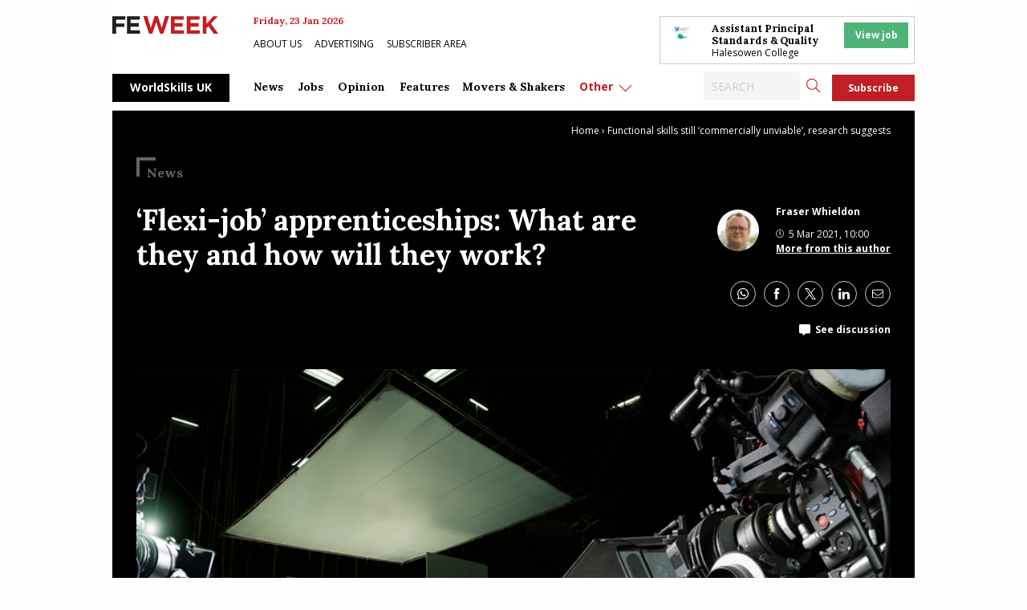

--- FILE ---
content_type: text/html; charset=UTF-8
request_url: https://feweek.co.uk/flexi-job-apprenticeships-what-are-they-and-how-will-they-work/
body_size: 31504
content:
<!doctype html>
<html class="no-js" dir="ltr" lang="en-GB" prefix="og: https://ogp.me/ns#">

<head>
	<meta charset="UTF-8" />
	<meta name="viewport" content="width=device-width, initial-scale=1.0" />

	<link rel="DNS-prefetch" href="//fonts.googleapis.com" />
	<link rel="preconnect" href="https://fonts.googleapis.com">
	<link rel="preconnect" href="https://fonts.gstatic.com" crossorigin>
	<link href="https://fonts.googleapis.com/css2?family=Lora:ital,wght@0,400;0,500;0,700;1,400;1,500;1,700&family=Open+Sans:ital,wght@0,400;0,600;0,700;1,400;1,600;1,700&display=swap" rel="stylesheet">
	<link rel="preconnect" href="https://cdn-cookieyes.com">
	<link rel="preconnect" href="https://cdn.broadstreetads.com">
	<link rel="preconnect" href="https://a.omappapi.com">

	<title>Flexi-job apprenticeships: What are they, how will they work?</title>

		<!-- All in One SEO Pro 4.9.3 - aioseo.com -->
	<meta name="description" content="For industries where project-based employment has meant a struggle to comply with the 12-month apprenticeships rule, fortunes could be about to change" />
	<meta name="robots" content="max-image-preview:large" />
	<meta name="author" content="Fraser Whieldon"/>
	<meta name="google-site-verification" content="ua1S4lwYFVTSPEITHQLTms6GWGr9h9L6J2X6GkWfBz0" />
	<meta name="keywords" content="news" />
	<link rel="canonical" href="https://feweek.co.uk/flexi-job-apprenticeships-what-are-they-and-how-will-they-work/" />
	<meta name="generator" content="All in One SEO Pro (AIOSEO) 4.9.3" />
		<meta property="og:locale" content="en_GB" />
		<meta property="og:site_name" content="FE Week" />
		<meta property="og:type" content="article" />
		<meta property="og:title" content="‘Flexi-job’ apprenticeships: What are they and how will they work?" />
		<meta property="og:description" content="“It needs to have very good relationships and contacts with industry, so that it can arrange these multiple placements&quot;" />
		<meta property="og:url" content="https://feweek.co.uk/flexi-job-apprenticeships-what-are-they-and-how-will-they-work/" />
		<meta property="fb:admins" content="967195993337168" />
		<meta property="og:image" content="https://feweek.co.uk/wp-content/uploads/2021/03/media-camera-studio-flexi-job-apprenticeship-feat.jpg" />
		<meta property="og:image:secure_url" content="https://feweek.co.uk/wp-content/uploads/2021/03/media-camera-studio-flexi-job-apprenticeship-feat.jpg" />
		<meta property="og:image:width" content="800" />
		<meta property="og:image:height" content="420" />
		<meta property="article:published_time" content="2021-03-05T10:00:06+00:00" />
		<meta property="article:modified_time" content="2023-10-11T14:22:11+00:00" />
		<meta property="article:publisher" content="https://www.facebook.com/FEWeek" />
		<meta name="twitter:card" content="summary_large_image" />
		<meta name="twitter:site" content="@FEWeek" />
		<meta name="twitter:title" content="‘Flexi-job’ apprenticeships: What are they and how will they work?" />
		<meta name="twitter:description" content="“It needs to have very good relationships and contacts with industry, so that it can arrange these multiple placements&quot;" />
		<meta name="twitter:image" content="https://feweek.co.uk/wp-content/uploads/2021/03/media-camera-studio-flexi-job-apprenticeship-feat.jpg" />
		<script type="application/ld+json" class="aioseo-schema">
			{"@context":"https:\/\/schema.org","@graph":[{"@type":"BreadcrumbList","@id":"https:\/\/feweek.co.uk\/flexi-job-apprenticeships-what-are-they-and-how-will-they-work\/#breadcrumblist","itemListElement":[{"@type":"ListItem","@id":"https:\/\/feweek.co.uk#listItem","position":1,"name":"Home","item":"https:\/\/feweek.co.uk","nextItem":{"@type":"ListItem","@id":"https:\/\/feweek.co.uk\/category\/news\/#listItem","name":"News"}},{"@type":"ListItem","@id":"https:\/\/feweek.co.uk\/category\/news\/#listItem","position":2,"name":"News","item":"https:\/\/feweek.co.uk\/category\/news\/","nextItem":{"@type":"ListItem","@id":"https:\/\/feweek.co.uk\/flexi-job-apprenticeships-what-are-they-and-how-will-they-work\/#listItem","name":"\u2018Flexi-job\u2019 apprenticeships: What are they and how will they work?"},"previousItem":{"@type":"ListItem","@id":"https:\/\/feweek.co.uk#listItem","name":"Home"}},{"@type":"ListItem","@id":"https:\/\/feweek.co.uk\/flexi-job-apprenticeships-what-are-they-and-how-will-they-work\/#listItem","position":3,"name":"\u2018Flexi-job\u2019 apprenticeships: What are they and how will they work?","previousItem":{"@type":"ListItem","@id":"https:\/\/feweek.co.uk\/category\/news\/#listItem","name":"News"}}]},{"@type":"NewsArticle","@id":"https:\/\/feweek.co.uk\/flexi-job-apprenticeships-what-are-they-and-how-will-they-work\/#newsarticle","name":"Flexi-job apprenticeships: What are they, how will they work?","headline":"\u2018Flexi-job\u2019 apprenticeships: What are they and how will they work?","author":{"@id":"https:\/\/feweek.co.uk\/author\/fraser\/#author"},"publisher":{"@id":"https:\/\/feweek.co.uk\/#organization"},"image":{"@type":"ImageObject","url":"https:\/\/feweek.co.uk\/wp-content\/uploads\/2021\/03\/media-camera-studio-flexi-job-apprenticeship-feat.jpg","width":800,"height":420,"caption":"Behind the scenes of making of movie and TV commercial. Camera of movie and video production. Film Crew. B-roll, and crew team in studio and set on dark background"},"datePublished":"2021-03-05T10:00:06+00:00","dateModified":"2023-10-11T15:22:11+01:00","inLanguage":"en-GB","mainEntityOfPage":{"@id":"https:\/\/feweek.co.uk\/flexi-job-apprenticeships-what-are-they-and-how-will-they-work\/#webpage"},"isPartOf":{"@id":"https:\/\/feweek.co.uk\/flexi-job-apprenticeships-what-are-they-and-how-will-they-work\/#webpage"},"articleSection":"News","dateline":"Published on March 5, 2021."},{"@type":"Organization","@id":"https:\/\/feweek.co.uk\/#organization","name":"FE Week","description":"The leading digital newspaper covering the Further Education, Skills and Apprenticeships Sector. FE Week is the trusted source for the latest FE news.","url":"https:\/\/feweek.co.uk\/","email":"news@feweek.co.uk","telephone":"+442081234778","logo":{"@type":"ImageObject","url":"https:\/\/feweek.co.uk\/wp-content\/uploads\/2021\/01\/FE-Week-Logo.png","@id":"https:\/\/feweek.co.uk\/flexi-job-apprenticeships-what-are-they-and-how-will-they-work\/#organizationLogo","width":800,"height":420},"image":{"@id":"https:\/\/feweek.co.uk\/flexi-job-apprenticeships-what-are-they-and-how-will-they-work\/#organizationLogo"},"sameAs":["https:\/\/www.linkedin.com\/company\/fe-week\/"],"address":{"@id":"https:\/\/feweek.co.uk\/#postaladdress","@type":"PostalAddress","streetAddress":"Athelney House, 163-165 Greenwich High Road","postalCode":"SE10 8JA","addressLocality":"London","addressRegion":"UK","addressCountry":"GB"}},{"@type":"Person","@id":"https:\/\/feweek.co.uk\/author\/fraser\/#author","url":"https:\/\/feweek.co.uk\/author\/fraser\/","name":"Fraser Whieldon","image":{"@type":"ImageObject","url":"https:\/\/secure.gravatar.com\/avatar\/444d501f89ca9312f002a5b95faa73b9585366883f0ea3a02a1bb006e7263830?s=96&r=g"}},{"@type":"WebPage","@id":"https:\/\/feweek.co.uk\/flexi-job-apprenticeships-what-are-they-and-how-will-they-work\/#webpage","url":"https:\/\/feweek.co.uk\/flexi-job-apprenticeships-what-are-they-and-how-will-they-work\/","name":"Flexi-job apprenticeships: What are they, how will they work?","description":"For industries where project-based employment has meant a struggle to comply with the 12-month apprenticeships rule, fortunes could be about to change","inLanguage":"en-GB","isPartOf":{"@id":"https:\/\/feweek.co.uk\/#website"},"breadcrumb":{"@id":"https:\/\/feweek.co.uk\/flexi-job-apprenticeships-what-are-they-and-how-will-they-work\/#breadcrumblist"},"author":{"@id":"https:\/\/feweek.co.uk\/author\/fraser\/#author"},"creator":{"@id":"https:\/\/feweek.co.uk\/author\/fraser\/#author"},"image":{"@type":"ImageObject","url":"https:\/\/feweek.co.uk\/wp-content\/uploads\/2021\/03\/media-camera-studio-flexi-job-apprenticeship-feat.jpg","@id":"https:\/\/feweek.co.uk\/flexi-job-apprenticeships-what-are-they-and-how-will-they-work\/#mainImage","width":800,"height":420,"caption":"Behind the scenes of making of movie and TV commercial. Camera of movie and video production. Film Crew. B-roll, and crew team in studio and set on dark background"},"primaryImageOfPage":{"@id":"https:\/\/feweek.co.uk\/flexi-job-apprenticeships-what-are-they-and-how-will-they-work\/#mainImage"},"datePublished":"2021-03-05T10:00:06+00:00","dateModified":"2023-10-11T15:22:11+01:00"},{"@type":"WebSite","@id":"https:\/\/feweek.co.uk\/#website","url":"https:\/\/feweek.co.uk\/","name":"FE Week","description":"The leading digital newspaper covering the Further Education, Skills and Apprenticeships Sector. FE Week is the trusted source for the latest FE news.","inLanguage":"en-GB","publisher":{"@id":"https:\/\/feweek.co.uk\/#organization"}}]}
		</script>
		<!-- All in One SEO Pro -->

<script id="cookieyes" type="text/javascript" src="https://cdn-cookieyes.com/client_data/b1b6c617dc5d44adfbbf34f7/script.js"></script><link rel='dns-prefetch' href='//daily.schoolsweek.co.uk' />
<link rel='dns-prefetch' href='//elevate.schoolsweek.co.uk' />
<link rel='dns-prefetch' href='//a.omappapi.com' />
<link rel='dns-prefetch' href='//www.googletagmanager.com' />
<link rel="alternate" title="oEmbed (JSON)" type="application/json+oembed" href="https://feweek.co.uk/wp-json/oembed/1.0/embed?url=https%3A%2F%2Ffeweek.co.uk%2Fflexi-job-apprenticeships-what-are-they-and-how-will-they-work%2F" />
<link rel="alternate" title="oEmbed (XML)" type="text/xml+oembed" href="https://feweek.co.uk/wp-json/oembed/1.0/embed?url=https%3A%2F%2Ffeweek.co.uk%2Fflexi-job-apprenticeships-what-are-they-and-how-will-they-work%2F&#038;format=xml" />
<style id='wp-img-auto-sizes-contain-inline-css' type='text/css'>
img:is([sizes=auto i],[sizes^="auto," i]){contain-intrinsic-size:3000px 1500px}
/*# sourceURL=wp-img-auto-sizes-contain-inline-css */
</style>
<link rel='stylesheet' id='optinmonster-memberpress-css' href='//feweek.co.uk/wp-content/plugins/optinmonster/assets/dist/css/memberpress.min.css?ver=2.16.22' type='text/css' media='all' />
<link rel='stylesheet' id='mp-theme-css' href='//feweek.co.uk/wp-content/plugins/memberpress/css/ui/theme.css?ver=1.12.11' type='text/css' media='all' />
<link rel='stylesheet' id='wp-block-library-css' href='//feweek.co.uk/wp-includes/css/dist/block-library/style.min.css?ver=6.9' type='text/css' media='all' />
<style id='classic-theme-styles-inline-css' type='text/css'>
/*! This file is auto-generated */
.wp-block-button__link{color:#fff;background-color:#32373c;border-radius:9999px;box-shadow:none;text-decoration:none;padding:calc(.667em + 2px) calc(1.333em + 2px);font-size:1.125em}.wp-block-file__button{background:#32373c;color:#fff;text-decoration:none}
/*# sourceURL=/wp-includes/css/classic-themes.min.css */
</style>
<link rel='stylesheet' id='liveblog24_live_blogging_tool-cgb-style-css-css' href='//feweek.co.uk/wp-content/plugins/24liveblog/dist/blocks.style.build.css' type='text/css' media='all' />
<link rel='stylesheet' id='aioseo/css/src/vue/standalone/blocks/table-of-contents/global.scss-css' href='//feweek.co.uk/wp-content/plugins/all-in-one-seo-pack-pro/dist/Pro/assets/css/table-of-contents/global.e90f6d47.css?ver=4.9.3' type='text/css' media='all' />
<link rel='stylesheet' id='aioseo/css/src/vue/standalone/blocks/pro/recipe/global.scss-css' href='//feweek.co.uk/wp-content/plugins/all-in-one-seo-pack-pro/dist/Pro/assets/css/recipe/global.67a3275f.css?ver=4.9.3' type='text/css' media='all' />
<link rel='stylesheet' id='aioseo/css/src/vue/standalone/blocks/pro/product/global.scss-css' href='//feweek.co.uk/wp-content/plugins/all-in-one-seo-pack-pro/dist/Pro/assets/css/product/global.61066cfb.css?ver=4.9.3' type='text/css' media='all' />
<style id='gutena-accordion-style-inline-css' type='text/css'>
.gutena-accordion-block{display:grid;row-gap:calc(var(--gutena--accordion-panel-spacing, 20)*1px)}.gutena-accordion-block>.gutena-accordion-block__panel{background-color:var(--gutena--accordion-panel-background-color);border:var(--gutena--accordion-panel-border);border-radius:var(--gutena--accordion-panel-border-radius);cursor:pointer;margin:0!important}.gutena-accordion-block>.gutena-accordion-block__panel>.gutena-accordion-block__panel-title{color:var(--gutena--accordion-panel-title-color);cursor:pointer;padding:var(--gutena--accordion-panel-padding,20px);transition:.4s}.gutena-accordion-block>.gutena-accordion-block__panel>.gutena-accordion-block__panel-title.editor{padding-bottom:0}.gutena-accordion-block>.gutena-accordion-block__panel>.gutena-accordion-block__panel-title>.gutena-accordion-block__panel-title-inner{align-items:center;-moz-column-gap:10px;column-gap:10px;display:flex;margin:0;padding:0}.gutena-accordion-block>.gutena-accordion-block__panel>.gutena-accordion-block__panel-title>.gutena-accordion-block__panel-title-inner div,.gutena-accordion-block>.gutena-accordion-block__panel>.gutena-accordion-block__panel-title>.gutena-accordion-block__panel-title-inner p{color:var(--gutena--accordion-panel-title-color,var(--wp--preset--color--tertiary))!important;font-family:var(--gutena--accordion-panel-title-font-family,var(--wp--custom--typography--font-family--secondary));font-size:var(--gutena--accordion-panel-title-font-size,var(--wp--custom--typography--font-size--p));font-style:var(--gutena--accordion-panel-title-font-style,inherit);font-weight:var(--gutena--accordion-panel-title-font-weight);line-height:var(--gutena--accordion-panel-title-line-height,var(--wp--custom--typography--line-height--p));text-transform:var(--gutena--accordion-panel-title-text-transform)}.gutena-accordion-block>.gutena-accordion-block__panel>.gutena-accordion-block__panel-title>.gutena-accordion-block__panel-title-inner>.trigger-plus-minus{align-items:center;display:flex;height:20px;justify-content:center;margin-left:auto;position:relative;width:20px}.gutena-accordion-block>.gutena-accordion-block__panel>.gutena-accordion-block__panel-title>.gutena-accordion-block__panel-title-inner>.trigger-plus-minus>.horizontal{background-color:#313233;height:2px;opacity:1;position:absolute;transform:rotate(-90deg);transition:all .2s ease-in-out;width:60%}.gutena-accordion-block>.gutena-accordion-block__panel>.gutena-accordion-block__panel-title>.gutena-accordion-block__panel-title-inner>.trigger-plus-minus>.vertical{background-color:#313233;height:60%;transform:rotate(-90deg);transition:all .2s ease-in-out;width:2px}.gutena-accordion-block>.gutena-accordion-block__panel>.gutena-accordion-block__panel-title>.gutena-accordion-block__panel-title-inner>.trigger-up-down{display:inline-block;height:1.1rem;margin-left:auto;position:relative;top:50%;transform:translateY(-50%);width:1.1rem}.gutena-accordion-block>.gutena-accordion-block__panel>.gutena-accordion-block__panel-title>.gutena-accordion-block__panel-title-inner>.trigger-up-down>.horizontal{background-color:#313233;bottom:0;display:inline-block;height:.1rem;left:0;position:absolute;transform:rotate(45deg);transition:all .2s ease;width:.66rem}.gutena-accordion-block>.gutena-accordion-block__panel>.gutena-accordion-block__panel-title>.gutena-accordion-block__panel-title-inner>.trigger-up-down>.vertical{background-color:#313233;bottom:0;display:inline-block;height:.1rem;position:absolute;right:0;transform:rotate(-45deg);transition:all .2s ease;width:.66rem}.gutena-accordion-block>.gutena-accordion-block__panel>.gutena-accordion-block__panel-title>.gutena-accordion-block__panel-title-inner h1{font-size:var(--gutena--accordion-panel-title-font-size,var(--wp--custom--typography--font-size--hone));line-height:var(--gutena--accordion-panel-title-line-height,var(--wp--custom--typography--line-height--hone))}.gutena-accordion-block>.gutena-accordion-block__panel>.gutena-accordion-block__panel-title>.gutena-accordion-block__panel-title-inner h1,.gutena-accordion-block>.gutena-accordion-block__panel>.gutena-accordion-block__panel-title>.gutena-accordion-block__panel-title-inner h2{color:var(--gutena--accordion-panel-title-color,var(--wp--preset--color--secondary))!important;font-family:var(--gutena--accordion-panel-title-font-family,var(--wp--custom--typography--font-family--primary));font-weight:var(--gutena--accordion-panel-title-font-weight,var(--wp--custom--typography--font-weight--semi-bold));text-transform:var(--gutena--accordion-panel-title-text-transform)}.gutena-accordion-block>.gutena-accordion-block__panel>.gutena-accordion-block__panel-title>.gutena-accordion-block__panel-title-inner h2{font-size:var(--gutena--accordion-panel-title-font-size,var(--wp--custom--typography--font-size--htwo));line-height:var(--gutena--accordion-panel-title-line-height,var(--wp--custom--typography--line-height--htwo))}.gutena-accordion-block>.gutena-accordion-block__panel>.gutena-accordion-block__panel-title>.gutena-accordion-block__panel-title-inner h3{font-size:var(--gutena--accordion-panel-title-font-size,var(--wp--custom--typography--font-size--hthree));line-height:var(--gutena--accordion-panel-title-line-height,var(--wp--custom--typography--line-height--hthree))}.gutena-accordion-block>.gutena-accordion-block__panel>.gutena-accordion-block__panel-title>.gutena-accordion-block__panel-title-inner h3,.gutena-accordion-block>.gutena-accordion-block__panel>.gutena-accordion-block__panel-title>.gutena-accordion-block__panel-title-inner h4{color:var(--gutena--accordion-panel-title-color,var(--wp--preset--color--secondary))!important;font-family:var(--gutena--accordion-panel-title-font-family,var(--wp--custom--typography--font-family--primary));font-weight:var(--gutena--accordion-panel-title-font-weight,var(--wp--custom--typography--font-weight--semi-bold));text-transform:var(--gutena--accordion-panel-title-text-transform)}.gutena-accordion-block>.gutena-accordion-block__panel>.gutena-accordion-block__panel-title>.gutena-accordion-block__panel-title-inner h4{font-size:var(--gutena--accordion-panel-title-font-size,var(--wp--custom--typography--font-size--hfour));line-height:var(--gutena--accordion-panel-title-line-height,var(--wp--custom--typography--line-height--hfour))}.gutena-accordion-block>.gutena-accordion-block__panel>.gutena-accordion-block__panel-title>.gutena-accordion-block__panel-title-inner h5{font-size:var(--gutena--accordion-panel-title-font-size,var(--wp--custom--typography--font-size--hfive));line-height:var(--gutena--accordion-panel-title-line-height,var(--wp--custom--typography--line-height--hfive))}.gutena-accordion-block>.gutena-accordion-block__panel>.gutena-accordion-block__panel-title>.gutena-accordion-block__panel-title-inner h5,.gutena-accordion-block>.gutena-accordion-block__panel>.gutena-accordion-block__panel-title>.gutena-accordion-block__panel-title-inner h6{color:var(--gutena--accordion-panel-title-color,var(--wp--preset--color--secondary))!important;font-family:var(--gutena--accordion-panel-title-font-family,var(--wp--custom--typography--font-family--primary));font-weight:var(--gutena--accordion-panel-title-font-weight,var(--wp--custom--typography--font-weight--semi-bold));text-transform:var(--gutena--accordion-panel-title-text-transform)}.gutena-accordion-block>.gutena-accordion-block__panel>.gutena-accordion-block__panel-title>.gutena-accordion-block__panel-title-inner h6{font-size:var(--gutena--accordion-panel-title-font-size,var(--wp--custom--typography--font-size--hsix));line-height:var(--gutena--accordion-panel-title-line-height,var(--wp--custom--typography--line-height--hsix))}.gutena-accordion-block>.gutena-accordion-block__panel>.gutena-accordion-block__panel-content{color:var(--gutena--accordion-panel-content-color,var(--wp--preset--color--tertiary));cursor:default;font-family:var(--gutena--accordion-panel-content-font-family,var(--wp--custom--typography--font-family--secondary));font-size:var(--gutena--accordion-panel-content-font-size,var(--wp--custom--typography--line-height--p));font-style:var(--gutena--accordion-panel-content-font-style);font-weight:var(--gutena--accordion-panel-content-font-weight);line-height:var(--gutena--accordion-panel-content-line-height,var(--wp--custom--typography--line-height--p));text-transform:var(--gutena--accordion-panel-content-text-transform)}.gutena-accordion-block>.gutena-accordion-block__panel>.gutena-accordion-block__panel-content .wp-block-image:last-of-type,.gutena-accordion-block>.gutena-accordion-block__panel>.gutena-accordion-block__panel-content figcaption:last-of-type{margin-bottom:0}.gutena-accordion-block>.gutena-accordion-block__panel>.gutena-accordion-block__panel-content:not(.editor){max-height:0;overflow:hidden;transition:max-height .2s ease-out}.gutena-accordion-block>.gutena-accordion-block__panel>.gutena-accordion-block__panel-content>.gutena-accordion-block__panel-content-inner{margin-top:calc(var(--gutena--accordion-panel-title-content-spacing)*1px);padding:var(--gutena--accordion-panel-padding,20px);padding-top:0}.gutena-accordion-block>.gutena-accordion-block__panel>.gutena-accordion-block__panel-content>.gutena-accordion-block__panel-content-inner>:last-child{margin-bottom:0}.gutena-accordion-block>.gutena-accordion-block__panel.active>.gutena-accordion-block__panel-title{padding-bottom:0}.gutena-accordion-block>.gutena-accordion-block__panel.active>.gutena-accordion-block__panel-title>.gutena-accordion-block__panel-title-inner>.trigger-plus-minus>.horizontal{opacity:0;transform:rotate(90deg)}.gutena-accordion-block>.gutena-accordion-block__panel.active>.gutena-accordion-block__panel-title>.gutena-accordion-block__panel-title-inner>.trigger-plus-minus>.vertical{transform:rotate(90deg)}.gutena-accordion-block>.gutena-accordion-block__panel.active>.gutena-accordion-block__panel-title>.gutena-accordion-block__panel-title-inner>.trigger-up-down>.horizontal{transform:rotate(-45deg)}.gutena-accordion-block>.gutena-accordion-block__panel.active>.gutena-accordion-block__panel-title>.gutena-accordion-block__panel-title-inner>.trigger-up-down>.vertical{transform:rotate(45deg)}

/*# sourceURL=https://feweek.co.uk/wp-content/plugins/gutena-accordion/build/style-index.css */
</style>
<link rel='stylesheet' id='aioseo-eeat/css/src/vue/standalone/blocks/author-bio/global.scss-css' href='//feweek.co.uk/wp-content/plugins/aioseo-eeat/dist/Pro/assets/css/author-bio/global.lvru5eV8.css?ver=1.2.9' type='text/css' media='all' />
<link rel='stylesheet' id='aioseo-eeat/css/src/vue/standalone/blocks/author-tooltip/global.scss-css' href='//feweek.co.uk/wp-content/plugins/aioseo-eeat/dist/Pro/assets/css/author-tooltip/global.BEv34Lr4.css?ver=1.2.9' type='text/css' media='all' />
<link rel='stylesheet' id='aioseo-eeat/css/src/vue/standalone/blocks/reviewer-tooltip/global.scss-css' href='//feweek.co.uk/wp-content/plugins/aioseo-eeat/dist/Pro/assets/css/reviewer-tooltip/global.Cz6Z5e1C.css?ver=1.2.9' type='text/css' media='all' />
<link rel='stylesheet' id='aioseo-local-business/css/src/assets/scss/business-info.scss-css' href='//feweek.co.uk/wp-content/plugins/aioseo-local-business/dist/css/business-info.DlwHGRMe.css?ver=1.3.12' type='text/css' media='all' />
<link rel='stylesheet' id='aioseo-local-business/css/src/assets/scss/opening-hours.scss-css' href='//feweek.co.uk/wp-content/plugins/aioseo-local-business/dist/css/opening-hours.Bg1Edlf_.css?ver=1.3.12' type='text/css' media='all' />
<link rel='stylesheet' id='main-stylesheet-css' href='//feweek.co.uk/wp-content/themes/feweek/dist/assets/css/app.css?ver=2.11.26' type='text/css' media='all' />
<script type="text/javascript" src="//feweek.co.uk/wp-content/plugins/gutena-accordion/build/view.js?ver=5ee49e43fe188c4120bb" id="gutena-accordion-script-js"></script>
<script type="text/javascript" src="//daily.schoolsweek.co.uk/emit/8253.js?ver=1.0.0" id="broadstreet-analytics-js" async="async" data-wp-strategy="async"></script>
<script async data-cfasync='false' type="text/javascript" src="//elevate.schoolsweek.co.uk/init-2.min.js?v=1.52.2&amp;ver=6.9" id="broadstreet-init-js"></script>
<script async data-cfasync='false' type="text/javascript" id="broadstreet-init-js-after">
/* <![CDATA[ */
window.broadstreetKeywords = ['not_home_page','not_landing_page','is_article_page','news','flexi-job-apprenticeships-what-are-they-and-how-will-they-work','post']
window.broadstreetTargets = {"pagetype":["post","not_home_page"],"category":["news","flexi-job-apprenticeships-what-are-they-and-how-will-they-work","post"],"url":"flexi-job-apprenticeships-what-are-they-and-how-will-they-work"};

window.broadstreet = window.broadstreet || { run: [] };window.broadstreet.run.push(function () {
window.broadstreet.loadNetworkJS(8253, { domain: 'daily.schoolsweek.co.uk'});
 });
//# sourceURL=broadstreet-init-js-after
/* ]]> */
</script>
<script type="text/javascript" src="//feweek.co.uk/wp-includes/js/jquery/jquery.min.js?ver=3.7.1" id="jquery-core-js"></script>
<script type="text/javascript" src="//feweek.co.uk/wp-includes/js/jquery/jquery-migrate.min.js?ver=3.4.1" id="jquery-migrate-js"></script>

<!-- Google tag (gtag.js) snippet added by Site Kit -->
<!-- Google Analytics snippet added by Site Kit -->
<script type="text/javascript" src="//www.googletagmanager.com/gtag/js?id=GT-PZX3768" id="google_gtagjs-js" async></script>
<script type="text/javascript" id="google_gtagjs-js-after">
/* <![CDATA[ */
window.dataLayer = window.dataLayer || [];function gtag(){dataLayer.push(arguments);}
gtag("set","linker",{"domains":["feweek.co.uk"]});
gtag("js", new Date());
gtag("set", "developer_id.dZTNiMT", true);
gtag("config", "GT-PZX3768");
//# sourceURL=google_gtagjs-js-after
/* ]]> */
</script>
<link rel="https://api.w.org/" href="https://feweek.co.uk/wp-json/" /><link rel="alternate" title="JSON" type="application/json" href="https://feweek.co.uk/wp-json/wp/v2/posts/96855" /><meta name="generator" content="Site Kit by Google 1.170.0" /><meta name="generator" content="Elementor 3.34.1; features: e_font_icon_svg, additional_custom_breakpoints; settings: css_print_method-external, google_font-enabled, font_display-swap">
<script type="text/javascript" src="//script.crazyegg.com/pages/scripts/0131/3500.js" async="async" ></script>			<style>
				.e-con.e-parent:nth-of-type(n+4):not(.e-lazyloaded):not(.e-no-lazyload),
				.e-con.e-parent:nth-of-type(n+4):not(.e-lazyloaded):not(.e-no-lazyload) * {
					background-image: none !important;
				}
				@media screen and (max-height: 1024px) {
					.e-con.e-parent:nth-of-type(n+3):not(.e-lazyloaded):not(.e-no-lazyload),
					.e-con.e-parent:nth-of-type(n+3):not(.e-lazyloaded):not(.e-no-lazyload) * {
						background-image: none !important;
					}
				}
				@media screen and (max-height: 640px) {
					.e-con.e-parent:nth-of-type(n+2):not(.e-lazyloaded):not(.e-no-lazyload),
					.e-con.e-parent:nth-of-type(n+2):not(.e-lazyloaded):not(.e-no-lazyload) * {
						background-image: none !important;
					}
				}
			</style>
			
<!-- Google Tag Manager snippet added by Site Kit -->
<script type="text/javascript">
/* <![CDATA[ */

			( function( w, d, s, l, i ) {
				w[l] = w[l] || [];
				w[l].push( {'gtm.start': new Date().getTime(), event: 'gtm.js'} );
				var f = d.getElementsByTagName( s )[0],
					j = d.createElement( s ), dl = l != 'dataLayer' ? '&l=' + l : '';
				j.async = true;
				j.src = 'https://www.googletagmanager.com/gtm.js?id=' + i + dl;
				f.parentNode.insertBefore( j, f );
			} )( window, document, 'script', 'dataLayer', 'GTM-5F8L56X' );
			
/* ]]> */
</script>

<!-- End Google Tag Manager snippet added by Site Kit -->
<link rel="icon" href="https://feweek.co.uk/wp-content/uploads/2019/09/cropped-FEW-dot-logo-32x32.png" sizes="32x32" />
<link rel="icon" href="https://feweek.co.uk/wp-content/uploads/2019/09/cropped-FEW-dot-logo-192x192.png" sizes="192x192" />
<link rel="apple-touch-icon" href="https://feweek.co.uk/wp-content/uploads/2019/09/cropped-FEW-dot-logo-180x180.png" />
<meta name="msapplication-TileImage" content="https://feweek.co.uk/wp-content/uploads/2019/09/cropped-FEW-dot-logo-270x270.png" />
		<style type="text/css" id="wp-custom-css">
			.main-container {
  overflow: hidden;
}
.grey-background {
	clear:both;
}
.wp-block-buttons {
	display:flex;
}		</style>
			
	<script async src="https://cdn.onthe.io/io.js/hYsp3NDq0ffE"></script>

	
		<script>
			window._io_config = window._io_config || {};
			window._io_config["0.2.0"] = window._io_config["0.2.0"] || [];
			window._io_config["0.2.0"].push({
				page_url: "https://feweek.co.uk/flexi-job-apprenticeships-what-are-they-and-how-will-they-work/",
				page_url_canonical: "https://feweek.co.uk/flexi-job-apprenticeships-what-are-they-and-how-will-they-work/",
				page_title: "‘Flexi-job’ apprenticeships: What are they and how will they work?",
				page_type: "article",
				page_language: "en",
				article_authors: [""],
				article_categories: ["News "],
				article_publication_date: [""]
			});
		</script>
		<!-- Google Tag Manager -->
	<script>
		(function(w, d, s, l, i) {
			w[l] = w[l] || [];
			w[l].push({
				'gtm.start': new Date().getTime(),
				event: 'gtm.js'
			});
			var f = d.getElementsByTagName(s)[0],
				j = d.createElement(s),
				dl = l != 'dataLayer' ? '&l=' + l : '';
			j.async = true;
			j.src =
				'https://www.googletagmanager.com/gtm.js?id=' + i + dl;
			f.parentNode.insertBefore(j, f);
		})(window, document, 'script', 'dataLayer', 'GTM-MWMZSWN8');
	</script>
	<!-- End Google Tag Manager -->
</head>

<body class="wp-singular post-template-default single single-post postid-96855 single-format-standard wp-theme-feweek esm-default topbar elementor-default elementor-kit-134072">
	<!-- Google Tag Manager -->
	<script>
		(function(w, d, s, l, i) {
			w[l] = w[l] || [];
			w[l].push({
				'gtm.start': new Date().getTime(),
				event: 'gtm.js'
			});
			var f = d.getElementsByTagName(s)[0],
				j = d.createElement(s),
				dl = l != 'dataLayer' ? '&l=' + l : '';
			j.async = true;
			j.src =
				'https://www.googletagmanager.com/gtm.js?id=' + i + dl;
			f.parentNode.insertBefore(j, f);
		})(window, document, 'script', 'dataLayer', 'GTM-MWMZSWN8');
	</script>
	<!-- End Google Tag Manager -->
	<!--<div class="ads">-->
			<!--</div>-->
	<div class="off-canvas-wrapper">
		<div class="off-canvas position-right" id="off-canvas" data-off-canvas>
			<ul class="buttons-menu">
				<li><a href="/downloads/">Editions</a></li>
									<li><a href="/subscribe/">Subscribe</a></li>
				
			</ul>

			

	<div class="header-nav__page">
		<a href="https://feweek.co.uk/worldskills-2024">WorldSkills UK</a>
	</div>
<nav class="mobile-menu vertical menu" role="navigation">

	<ul id="menu-main-menu" class="vertical menu" data-accordion-menu data-submenu-toggle="true"><li class="menu-item menu-item-type-custom menu-item-object-custom menu-item-has-children menu-item-117717"><a href="https://feweek.co.uk/all-news/">News</a>
<ul class="vertical nested menu">
	<li class="menu-item menu-item-type-post_type menu-item-object-page menu-item-100562"><a href="https://feweek.co.uk/all-news/">All news</a></li>
	<li class="menu-item menu-item-type-custom menu-item-object-custom menu-item-147737"><a href="https://feweek.co.uk/theme/16-19/">16-19</a></li>
	<li class="menu-item menu-item-type-custom menu-item-object-custom menu-item-122640"><a href="https://feweek.co.uk/theme/adult-education/">Adult education</a></li>
	<li class="menu-item menu-item-type-taxonomy menu-item-object-post-theme menu-item-100804"><a href="https://feweek.co.uk/theme/apprenticeships/">Apprenticeships</a></li>
	<li class="menu-item menu-item-type-taxonomy menu-item-object-post-theme menu-item-105880"><a href="https://feweek.co.uk/theme/colleges/">Colleges</a></li>
	<li class="menu-item menu-item-type-taxonomy menu-item-object-post-theme menu-item-100803"><a href="https://feweek.co.uk/theme/ofsted/">Ofsted</a></li>
	<li class="menu-item menu-item-type-custom menu-item-object-custom menu-item-122639"><a href="https://feweek.co.uk/theme/politics/">Politics</a></li>
	<li class="menu-item menu-item-type-taxonomy menu-item-object-post-theme menu-item-105879"><a href="https://feweek.co.uk/theme/skills-reform/">Skills reform</a></li>
	<li class="menu-item menu-item-type-taxonomy menu-item-object-post-theme menu-item-105881"><a href="https://feweek.co.uk/theme/t-levels/">T Levels</a></li>
	<li class="menu-item menu-item-type-custom menu-item-object-custom menu-item-122638"><a href="https://feweek.co.uk/theme/training-providers/">Training providers</a></li>
</ul>
</li>
<li class="menu-item menu-item-type-custom menu-item-object-custom menu-item-133306"><a href="https://www.educationweekjobs.co.uk/">Jobs</a></li>
<li class="menu-item menu-item-type-post_type menu-item-object-page menu-item-has-children menu-item-100569"><a href="https://feweek.co.uk/opinion/">Opinion</a>
<ul class="vertical nested menu">
	<li class="menu-item menu-item-type-post_type menu-item-object-post menu-item-144025"><a href="https://feweek.co.uk/how-to-write-for-fe-week/">How to write for FE Week</a></li>
	<li class="menu-item menu-item-type-taxonomy menu-item-object-category menu-item-137004"><a href="https://feweek.co.uk/category/opinion/">All opinion</a></li>
	<li class="menu-item menu-item-type-taxonomy menu-item-object-post-theme menu-item-137006"><a href="https://feweek.co.uk/theme/apprenticeships/">Apprenticeships</a></li>
	<li class="menu-item menu-item-type-taxonomy menu-item-object-post-theme menu-item-137009"><a href="https://feweek.co.uk/theme/edi/">EDI</a></li>
	<li class="menu-item menu-item-type-taxonomy menu-item-object-post-theme menu-item-137005"><a href="https://feweek.co.uk/theme/skills-england/">Skills England</a></li>
	<li class="menu-item menu-item-type-taxonomy menu-item-object-post-theme menu-item-137007"><a href="https://feweek.co.uk/theme/t-levels/">T Levels</a></li>
	<li class="menu-item menu-item-type-custom menu-item-object-custom menu-item-142722"><a href="https://feweek.co.uk/theme/the-staffroom-opinion/">The Staffroom</a></li>
	<li class="menu-item menu-item-type-taxonomy menu-item-object-post-theme menu-item-137003"><a href="https://feweek.co.uk/theme/the-uncivil-servant/">The Uncivil Servant</a></li>
</ul>
</li>
<li class="menu-item menu-item-type-post_type menu-item-object-page menu-item-100585"><a href="https://feweek.co.uk/profiles/">Features</a></li>
<li class="menu-item menu-item-type-taxonomy menu-item-object-category menu-item-100696"><a href="https://feweek.co.uk/category/moversandshakers/">Movers &#038; Shakers</a></li>
<li class="menu-item menu-item-type-custom menu-item-object-custom menu-item-has-children menu-item-130883"><a href="#">Other</a>
<ul class="vertical nested menu">
	<li class="menu-item menu-item-type-post_type menu-item-object-page menu-item-133308"><a href="https://feweek.co.uk/about-us/">About FE Week</a></li>
	<li class="menu-item menu-item-type-post_type menu-item-object-page menu-item-133307"><a href="https://feweek.co.uk/advertise-with-fe-week/">Advertise</a></li>
	<li class="menu-item menu-item-type-post_type menu-item-object-page menu-item-133309"><a href="https://feweek.co.uk/subscribe/">Subscribe</a></li>
	<li class="menu-item menu-item-type-post_type menu-item-object-post menu-item-144024"><a href="https://feweek.co.uk/how-to-write-for-fe-week/">How to write for FE Week</a></li>
	<li class="menu-item menu-item-type-post_type menu-item-object-page menu-item-100599"><a href="https://feweek.co.uk/supplements/">Supplements</a></li>
	<li class="menu-item menu-item-type-post_type menu-item-object-page menu-item-134094"><a href="https://feweek.co.uk/subscribe/faqs/">FAQs</a></li>
	<li class="menu-item menu-item-type-custom menu-item-object-custom menu-item-130885"><a target="_blank" href="https://schoolsweek.co.uk/">Schools Week</a></li>
	<li class="menu-item menu-item-type-custom menu-item-object-custom menu-item-130884"><a target="_blank" href="https://www.educationweekjobs.co.uk/">Education Week jobs</a></li>
</ul>
</li>
</ul>	<ul id="menu-secondary-mobile-menu" class="vertical menu" data-accordion-menu data-submenu-toggle="true"><li class="menu-item menu-item-type-post_type menu-item-object-page menu-item-100626"><a href="https://feweek.co.uk/about-us/">About us</a></li>
<li class="menu-item menu-item-type-post_type menu-item-object-page menu-item-100624"><a href="https://feweek.co.uk/advertise-with-fe-week/">Advertise</a></li>
<li class="menu-item menu-item-type-post_type menu-item-object-page menu-item-100625"><a href="https://feweek.co.uk/contact-us/">Contact Us</a></li>
</ul>
</nav>
		</div>

		<header class="header">
			<div class="grid-container ">
				<div class="grid-x">
					<div class="cell logo">
						<a accesskey="1" href="https://feweek.co.uk/" aria-label="Home link">
							<svg class="aab422ac-b5e5-4876-9ffa-cc96aaa07066" data-name="Layer 1" xmlns="http://www.w3.org/2000/svg" width="223.7" height="36.5" viewBox="0 0 223.7 36.5"><g class="bcf53148-dad4-4f71-b6e8-b0a5df80fb12" data-name="Group 236"><path class="a301b404-6dc9-42e2-afa5-2074264ed171" data-name="Path 19" d="M123.7.3V36.5h27.5v-7H131.5V21.8h17V14.7h-17V7.4h19.3V.3Z" fill="#c01f25"/><path class="ae51b51d-6623-4cd1-806f-b20eea68183e" data-name="Path 20" d="M157.4.3V36.5h27.5v-7H165.2V21.8h17.1V14.7H165.2V7.4h19.3V.3Z" fill="#c01f25"/><path class="b171d399-c618-43d0-9aac-b3d1f4868906" data-name="Path 21" d="M213.5.3,198.8,16.2V.3h-7.9V36.5h7.9V25.4l4.2-4.3,11.1,15.3h9.6L208.3,15.7,223.1.3Z" fill="#c01f25"/><path class="a4166214-d1e2-4080-9b99-675fee94cd81" data-name="Path 22" d="M89.4,0,81.3,24.6,73.8.1H65.3L77.6,36.5h6.9l8.2-23.6,8.1,23.6h6.9L120.1.1h-8.3l-7.6,24.5L96.2,0Z" fill="#c01f25"/><path class="ad44bd0b-012d-4a7f-96c7-8d231b2c99d3" data-name="Path 23" d="M0,.3V36.5H8v-14H25.2V15.3H8V7.6H27.5V.3Z" fill="#231f20"/><path class="f33e01df-ece9-4c3f-825e-e365aae95d48" data-name="Path 24" d="M30.9.3V36.5H58.4v-7H38.7V21.8H55.8V14.7H38.7V7.4H58.1V.3Z" fill="#231f20"/></g></svg>						</a>
					</div>
					<div class="cell auto show-for-large header__top-nav ">
						<div class="">
							<div class="header__row1">
								<div class="header__time">
									Friday, 23 Jan 2026
								</div>

							</div>
							<div class="header__row2">
								<ul id="menu-top-menu" class="dropdown menu desktop-menu" data-dropdown-menu><li class="menu-item menu-item-type-post_type menu-item-object-page menu-item-100627"><a href="https://feweek.co.uk/about-us/">About us</a></li>
<li class="menu-item menu-item-type-post_type menu-item-object-page menu-item-100646"><a href="https://feweek.co.uk/advertise-with-fe-week/">Advertising</a></li>
<li class="menu-item menu-item-type-post_type menu-item-object-page menu-item-119472"><a href="https://feweek.co.uk/account/">Subscriber Area</a></li>
</ul>
							</div>
						</div>
						<div class="header__job">
							
        
<div class="cell small-12 medium-6 large-4 small-job">
    <div class="small-job__target">
                    <div class="small-job__image">
                <img src="https://feweek.co.uk/wp-content/uploads/2025/12/73149cf2-2076-43f5-8120-56671fd0dbbe-ewj-import.jpeg" alt="Assistant Principal Standards &amp; Quality">
            </div>
        
                    <div class="small-job__text">
                <h3>Assistant Principal Standards &amp; Quality</h3>
                                    <p>Halesowen College</p>
                            </div>
                            <div class="small-job__btn">
                                    <a class="button" target="_blank" href="https://www.educationweekjobs.co.uk/job/2015459/assistant-principal-standards-and-quality/?TrackID=21&#038;utm_source=widget&#038;utm_medium=referral&#038;utm_campaign=21">View job</a>
                            </div>
            </div>
</div>
						</div>
					</div>

					<div class="cell auto hide-for-large">
						<div class="search-mob">
							<form role="search"  method="get" class="search-form" action="https://feweek.co.uk/">
	<label class="show-for-sr" for="search-form-1">Search&hellip;</label>
	<input type="search" id="search-form-1" class="search-field" value="" name="s" placeholder="Search" />
	<button type="submit" class="search-submit" value="Search" >
		<span class="show-for-sr">
			Search		</span>
		<svg class="e43efba2-9ce3-418b-86aa-a45d4ba186bf" data-name="Layer 1" xmlns="http://www.w3.org/2000/svg" width="17" height="17" viewBox="0 0 17 17"><path class="baebcff8-479e-4a77-b865-346987b7a6d8" data-name="Path 82" d="M16.9,16l-4.3-4.3H12a6.1,6.1,0,0,0,1.3-2.2,5.3,5.3,0,0,0,.5-2.5,7.3,7.3,0,0,0-.9-3.5A7.5,7.5,0,0,0,10.4.9a7.3,7.3,0,0,0-7,0A7.5,7.5,0,0,0,.9,3.4a7.3,7.3,0,0,0,0,7,7.5,7.5,0,0,0,2.5,2.5,7.3,7.3,0,0,0,3.5.9,5.3,5.3,0,0,0,2.5-.5A6.1,6.1,0,0,0,11.6,12v.3a.4.4,0,0,0,.1.3L16,16.9h.6l.3-.3a.5.5,0,0,0,0-.6Zm-10-3.2A6,6,0,0,1,4,12,6.6,6.6,0,0,1,1.8,9.8a5.7,5.7,0,0,1-.7-2.9A5.9,5.9,0,0,1,1.8,4,7.7,7.7,0,0,1,4,1.8a5.9,5.9,0,0,1,2.9-.7,5.7,5.7,0,0,1,2.9.7A6.6,6.6,0,0,1,12,4a6,6,0,0,1,.8,2.9A5.7,5.7,0,0,1,12,9.8,5.8,5.8,0,0,1,9.8,12,5.7,5.7,0,0,1,6.9,12.8Z" transform="translate(0 0)" fill="#C01F25"/></svg>	</button>
</form>
							<button class="close-button" aria-label="search close">X</button>
						</div>

						<button class="search-toggle" aria-label="search toggle"><svg class="e43efba2-9ce3-418b-86aa-a45d4ba186bf" data-name="Layer 1" xmlns="http://www.w3.org/2000/svg" width="17" height="17" viewBox="0 0 17 17"><path class="baebcff8-479e-4a77-b865-346987b7a6d8" data-name="Path 82" d="M16.9,16l-4.3-4.3H12a6.1,6.1,0,0,0,1.3-2.2,5.3,5.3,0,0,0,.5-2.5,7.3,7.3,0,0,0-.9-3.5A7.5,7.5,0,0,0,10.4.9a7.3,7.3,0,0,0-7,0A7.5,7.5,0,0,0,.9,3.4a7.3,7.3,0,0,0,0,7,7.5,7.5,0,0,0,2.5,2.5,7.3,7.3,0,0,0,3.5.9,5.3,5.3,0,0,0,2.5-.5A6.1,6.1,0,0,0,11.6,12v.3a.4.4,0,0,0,.1.3L16,16.9h.6l.3-.3a.5.5,0,0,0,0-.6Zm-10-3.2A6,6,0,0,1,4,12,6.6,6.6,0,0,1,1.8,9.8a5.7,5.7,0,0,1-.7-2.9A5.9,5.9,0,0,1,1.8,4,7.7,7.7,0,0,1,4,1.8a5.9,5.9,0,0,1,2.9-.7,5.7,5.7,0,0,1,2.9.7A6.6,6.6,0,0,1,12,4a6,6,0,0,1,.8,2.9A5.7,5.7,0,0,1,12,9.8,5.8,5.8,0,0,1,9.8,12,5.7,5.7,0,0,1,6.9,12.8Z" transform="translate(0 0)" fill="#C01F25"/></svg></button>
						<button type="button" class="button mobile-menu-toggle" data-toggle="off-canvas">
							<i class="show-for-sr">Menu</i>
							<span></span>
							<span></span>
							<span></span>
						</button>
					</div>


				</div>

			</div>

			<div class="header-nav show-for-large">
				<div class="header-nav__page">
											<a href="https://feweek.co.uk/worldskills-2024">WorldSkills UK</a>
									</div>
				<nav class="site-navigation top-bar" role="navigation">

					<ul id="menu-main-menu-1" class="dropdown menu desktop-menu" data-dropdown-menu><li class="menu-item menu-item-type-custom menu-item-object-custom menu-item-has-children menu-item-117717"><a href="https://feweek.co.uk/all-news/">News</a>
<ul class="dropdown menu vertical" data-toggle style="column-count:3">
	<li class="menu-item menu-item-type-post_type menu-item-object-page menu-item-100562"><a href="https://feweek.co.uk/all-news/">All news</a></li>
	<li class="menu-item menu-item-type-custom menu-item-object-custom menu-item-147737"><a href="https://feweek.co.uk/theme/16-19/">16-19</a></li>
	<li class="menu-item menu-item-type-custom menu-item-object-custom menu-item-122640"><a href="https://feweek.co.uk/theme/adult-education/">Adult education</a></li>
	<li class="menu-item menu-item-type-taxonomy menu-item-object-post-theme menu-item-100804"><a href="https://feweek.co.uk/theme/apprenticeships/">Apprenticeships</a></li>
	<li class="menu-item menu-item-type-taxonomy menu-item-object-post-theme menu-item-105880"><a href="https://feweek.co.uk/theme/colleges/">Colleges</a></li>
	<li class="menu-item menu-item-type-taxonomy menu-item-object-post-theme menu-item-100803"><a href="https://feweek.co.uk/theme/ofsted/">Ofsted</a></li>
	<li class="menu-item menu-item-type-custom menu-item-object-custom menu-item-122639"><a href="https://feweek.co.uk/theme/politics/">Politics</a></li>
	<li class="menu-item menu-item-type-taxonomy menu-item-object-post-theme menu-item-105879"><a href="https://feweek.co.uk/theme/skills-reform/">Skills reform</a></li>
	<li class="menu-item menu-item-type-taxonomy menu-item-object-post-theme menu-item-105881"><a href="https://feweek.co.uk/theme/t-levels/">T Levels</a></li>
	<li class="menu-item menu-item-type-custom menu-item-object-custom menu-item-122638"><a href="https://feweek.co.uk/theme/training-providers/">Training providers</a></li>
</ul>
</li>
<li class="menu-item menu-item-type-custom menu-item-object-custom menu-item-133306"><a href="https://www.educationweekjobs.co.uk/">Jobs</a></li>
<li class="menu-item menu-item-type-post_type menu-item-object-page menu-item-has-children menu-item-100569"><a href="https://feweek.co.uk/opinion/">Opinion</a>
<ul class="dropdown menu vertical" data-toggle style="column-count:2">
	<li class="menu-item menu-item-type-post_type menu-item-object-post menu-item-144025"><a href="https://feweek.co.uk/how-to-write-for-fe-week/">How to write for FE Week</a></li>
	<li class="menu-item menu-item-type-taxonomy menu-item-object-category menu-item-137004"><a href="https://feweek.co.uk/category/opinion/">All opinion</a></li>
	<li class="menu-item menu-item-type-taxonomy menu-item-object-post-theme menu-item-137006"><a href="https://feweek.co.uk/theme/apprenticeships/">Apprenticeships</a></li>
	<li class="menu-item menu-item-type-taxonomy menu-item-object-post-theme menu-item-137009"><a href="https://feweek.co.uk/theme/edi/">EDI</a></li>
	<li class="menu-item menu-item-type-taxonomy menu-item-object-post-theme menu-item-137005"><a href="https://feweek.co.uk/theme/skills-england/">Skills England</a></li>
	<li class="menu-item menu-item-type-taxonomy menu-item-object-post-theme menu-item-137007"><a href="https://feweek.co.uk/theme/t-levels/">T Levels</a></li>
	<li class="menu-item menu-item-type-custom menu-item-object-custom menu-item-142722"><a href="https://feweek.co.uk/theme/the-staffroom-opinion/">The Staffroom</a></li>
	<li class="menu-item menu-item-type-taxonomy menu-item-object-post-theme menu-item-137003"><a href="https://feweek.co.uk/theme/the-uncivil-servant/">The Uncivil Servant</a></li>
</ul>
</li>
<li class="menu-item menu-item-type-post_type menu-item-object-page menu-item-100585"><a href="https://feweek.co.uk/profiles/">Features</a></li>
<li class="menu-item menu-item-type-taxonomy menu-item-object-category menu-item-100696"><a href="https://feweek.co.uk/category/moversandshakers/">Movers &#038; Shakers</a></li>
<li class="menu-item menu-item-type-custom menu-item-object-custom menu-item-has-children menu-item-130883"><a href="#">Other</a>
<ul class="dropdown menu vertical" data-toggle style="column-count:2">
	<li class="menu-item menu-item-type-post_type menu-item-object-page menu-item-133308"><a href="https://feweek.co.uk/about-us/">About FE Week</a></li>
	<li class="menu-item menu-item-type-post_type menu-item-object-page menu-item-133307"><a href="https://feweek.co.uk/advertise-with-fe-week/">Advertise</a></li>
	<li class="menu-item menu-item-type-post_type menu-item-object-page menu-item-133309"><a href="https://feweek.co.uk/subscribe/">Subscribe</a></li>
	<li class="menu-item menu-item-type-post_type menu-item-object-post menu-item-144024"><a href="https://feweek.co.uk/how-to-write-for-fe-week/">How to write for FE Week</a></li>
	<li class="menu-item menu-item-type-post_type menu-item-object-page menu-item-100599"><a href="https://feweek.co.uk/supplements/">Supplements</a></li>
	<li class="menu-item menu-item-type-post_type menu-item-object-page menu-item-134094"><a href="https://feweek.co.uk/subscribe/faqs/">FAQs</a></li>
	<li class="menu-item menu-item-type-custom menu-item-object-custom menu-item-130885"><a target="_blank" href="https://schoolsweek.co.uk/">Schools Week</a></li>
	<li class="menu-item menu-item-type-custom menu-item-object-custom menu-item-130884"><a target="_blank" href="https://www.educationweekjobs.co.uk/">Education Week jobs</a></li>
</ul>
</li>
</ul>					<div class="menu-back"></div>

				</nav>
				<form role="search"  method="get" class="search-form" action="https://feweek.co.uk/">
	<label class="show-for-sr" for="search-form-2">Search&hellip;</label>
	<input type="search" id="search-form-2" class="search-field" value="" name="s" placeholder="Search" />
	<button type="submit" class="search-submit" value="Search" >
		<span class="show-for-sr">
			Search		</span>
		<svg class="e43efba2-9ce3-418b-86aa-a45d4ba186bf" data-name="Layer 1" xmlns="http://www.w3.org/2000/svg" width="17" height="17" viewBox="0 0 17 17"><path class="baebcff8-479e-4a77-b865-346987b7a6d8" data-name="Path 82" d="M16.9,16l-4.3-4.3H12a6.1,6.1,0,0,0,1.3-2.2,5.3,5.3,0,0,0,.5-2.5,7.3,7.3,0,0,0-.9-3.5A7.5,7.5,0,0,0,10.4.9a7.3,7.3,0,0,0-7,0A7.5,7.5,0,0,0,.9,3.4a7.3,7.3,0,0,0,0,7,7.5,7.5,0,0,0,2.5,2.5,7.3,7.3,0,0,0,3.5.9,5.3,5.3,0,0,0,2.5-.5A6.1,6.1,0,0,0,11.6,12v.3a.4.4,0,0,0,.1.3L16,16.9h.6l.3-.3a.5.5,0,0,0,0-.6Zm-10-3.2A6,6,0,0,1,4,12,6.6,6.6,0,0,1,1.8,9.8a5.7,5.7,0,0,1-.7-2.9A5.9,5.9,0,0,1,1.8,4,7.7,7.7,0,0,1,4,1.8a5.9,5.9,0,0,1,2.9-.7,5.7,5.7,0,0,1,2.9.7A6.6,6.6,0,0,1,12,4a6,6,0,0,1,.8,2.9A5.7,5.7,0,0,1,12,9.8,5.8,5.8,0,0,1,9.8,12,5.7,5.7,0,0,1,6.9,12.8Z" transform="translate(0 0)" fill="#C01F25"/></svg>	</button>
</form>
				<div class="header-nav__subscribe">
											<a href="/subscribe/">Subscribe</a>
									</div>
			</div>
			<nav class="hide-for-large header__mobile-scroll">
				<ul id="menu-main-menu-2" class="dropdown menu desktop-menu" data-dropdown-menu><li class="menu-item menu-item-type-custom menu-item-object-custom menu-item-117717"><a href="https://feweek.co.uk/all-news/">News</a></li>
<li class="menu-item menu-item-type-custom menu-item-object-custom menu-item-133306"><a href="https://www.educationweekjobs.co.uk/">Jobs</a></li>
<li class="menu-item menu-item-type-post_type menu-item-object-page menu-item-100569"><a href="https://feweek.co.uk/opinion/">Opinion</a></li>
<li class="menu-item menu-item-type-post_type menu-item-object-page menu-item-100585"><a href="https://feweek.co.uk/profiles/">Features</a></li>
<li class="menu-item menu-item-type-taxonomy menu-item-object-category menu-item-100696"><a href="https://feweek.co.uk/category/moversandshakers/">Movers &#038; Shakers</a></li>
<li class="menu-item menu-item-type-custom menu-item-object-custom menu-item-130883"><a href="#">Other</a></li>
</ul>			</nav>
		</header>

<div class="main-container">
	<div class="main-grid">
		<main class="main-content">
			
				
<article id="post-96855" class="post-96855 post type-post status-publish format-standard has-post-thumbnail hentry category-news">
	<header>
	
    <section class="news-heading full-width">
        <div class="news-heading__container grid-x">

            <div class="cell small-12 ">

                <div class="breadcrumbs"><span class="breadcrumb">
                        <a href="/" title="Home">Home</a>
                    </span>
                                                <span class="breadcrumb-separator">›</span><span class="breadcrumb">
                                <a href="https://feweek.co.uk/?p=127500" title="Functional skills still &#8216;commercially unviable&#8217;, research suggests">Functional skills still &#8216;commercially unviable&#8217;, research suggests</a>
                            </span>
                    

                </div>

                <div class="tag-heading" style="color:#666;">
                    <span style="border-top:#666 solid 4px; border-left:#666 solid 4px;"></span>
                    News
                </div>
            </div>

            <div class="cell medium-8 large-9 news-heading__intro">

                <h1>‘Flexi-job’ apprenticeships: What are they and how will they work?</h1>
                                    <p class="show-for-medium"></p>
                
            </div>

            <div class="cell medium-4 large-3 news-heading__content">
                                    <p class="hide-for-medium"></p>
                                
                
<div class="author-details">
                                    <div class="author-details__image">
                <img width="54" height="54" src="https://feweek.co.uk/wp-content/uploads/2021/09/Fraser-54x54.jpg" class="attachment-writer-small size-writer-small" alt="" decoding="async" srcset="https://feweek.co.uk/wp-content/uploads/2021/09/Fraser-54x54.jpg 54w, https://feweek.co.uk/wp-content/uploads/2021/09/Fraser-147x147.jpg 147w" sizes="(max-width: 639px) 98vw, (max-width: 1199px) 64vw, 54px" title="Fraser | FE Week" />            </div>
                <div class="author-details__name">
            <p class="author-details__link"><strong><a href="https://feweek.co.uk/author/fraser/" title="Posts by Fraser Whieldon" rel="author">Fraser Whieldon</a></strong></p>
            <p class='time-with-clock'><svg xmlns="http://www.w3.org/2000/svg" width="11.625" height="11.625" viewBox="0 0 11.625 11.625">
  <path class="Path_81" data-name="Path 81" d="M6-10.312a5.634,5.634,0,0,0-2.906.785A5.873,5.873,0,0,0,.973-7.406,5.634,5.634,0,0,0,.188-4.5,5.634,5.634,0,0,0,.973-1.594,5.873,5.873,0,0,0,3.094.527,5.634,5.634,0,0,0,6,1.313,5.634,5.634,0,0,0,8.906.527a5.873,5.873,0,0,0,2.121-2.121A5.634,5.634,0,0,0,11.813-4.5a5.634,5.634,0,0,0-.785-2.906A5.873,5.873,0,0,0,8.906-9.527,5.634,5.634,0,0,0,6-10.312ZM11.063-4.5a4.959,4.959,0,0,1-.68,2.531A5.039,5.039,0,0,1,8.543-.117a4.918,4.918,0,0,1-2.531.68,4.981,4.981,0,0,1-2.543-.68,5.039,5.039,0,0,1-1.852-1.84,4.918,4.918,0,0,1-.68-2.531,4.981,4.981,0,0,1,.68-2.543,5.039,5.039,0,0,1,1.84-1.852,4.918,4.918,0,0,1,2.531-.68,4.981,4.981,0,0,1,2.543.68,5.039,5.039,0,0,1,1.852,1.84A4.94,4.94,0,0,1,11.063-4.5ZM7.57-2.437,5.672-3.82a.23.23,0,0,1-.117-.211v-3.75a.271.271,0,0,1,.082-.2.271.271,0,0,1,.2-.082h.328a.271.271,0,0,1,.2.082.271.271,0,0,1,.082.2v3.422L8.109-3.141a.248.248,0,0,1,.105.176.273.273,0,0,1-.059.2l-.187.281a.257.257,0,0,1-.187.105A.292.292,0,0,1,7.57-2.437Z" transform="translate(-0.188 10.313)" fill="#fff"/>
</svg>

 5 Mar 2021, 10:00</p>
            <p><strong><a href="https://feweek.co.uk/author/fraser/">More from this author</a></strong></p>
        </div>
    </div>                <div class="news-heading__links">
                    <div class="socials">

                        <a href="https://wa.me/?text=https://feweek.co.uk/flexi-job-apprenticeships-what-are-they-and-how-will-they-work/" target="_blank" rel="noopener" aria-label="Whatsapp link"><svg class="f8c205aa-f95d-4183-914c-8ae93e63d9ce" data-name="Layer 1" xmlns="http://www.w3.org/2000/svg" width="21" height="21" viewBox="0 0 21 21"><path class="b00a3e58-4cf1-4997-ad60-beaa349df2cb" data-name="Path 82" d="M17.9,3a15.6,15.6,0,0,1,2.3,3.4,11,11,0,0,1,.8,4,10.7,10.7,0,0,1-1.4,5.2,10.9,10.9,0,0,1-3.9,3.8,10.7,10.7,0,0,1-5.2,1.4,10.1,10.1,0,0,1-5-1.3L0,21l1.5-5.4A10.7,10.7,0,0,1,.1,10.4,10.7,10.7,0,0,1,1.5,5.2,9.9,9.9,0,0,1,5.3,1.4,10.7,10.7,0,0,1,10.5,0a11,11,0,0,1,4,.8A12.4,12.4,0,0,1,17.9,3ZM10.5,19.1a8.9,8.9,0,0,0,7.6-4.4,8.2,8.2,0,0,0,1.2-4.3,9.8,9.8,0,0,0-.7-3.3,11,11,0,0,0-2-2.8,7.7,7.7,0,0,0-2.8-1.9,9.3,9.3,0,0,0-3.3-.7A8.2,8.2,0,0,0,6.2,2.9,9.8,9.8,0,0,0,3,6.1a8.2,8.2,0,0,0-1.2,4.3A8.6,8.6,0,0,0,3.2,15l.2.3-.9,3.2,3.3-.8.3.2A8.3,8.3,0,0,0,10.5,19.1Zm4.7-6.5h.2l.4.2v.5a1.9,1.9,0,0,1-.2.7,1.6,1.6,0,0,1-.8.8,1.9,1.9,0,0,1-1,.5H12.6l-1.9-.7a10.8,10.8,0,0,1-4.4-3.8H6.2a5.2,5.2,0,0,1-1-2.7A3.2,3.2,0,0,1,6,6h.1a1,1,0,0,1,.7-.4h.9l.2.3.8,2a.3.3,0,0,1,0,.4,1.8,1.8,0,0,1-.6.9l-.2.3c-.1.1,0,.1.1.2a5.9,5.9,0,0,0,1.5,2l2,1.1a.3.3,0,0,0,.5,0l.9-1c.1-.2.1-.2.2-.2h.4Z" transform="translate(0 0)"/></svg></a>
<a href="https://www.facebook.com/sharer/sharer.php?u=https://feweek.co.uk/flexi-job-apprenticeships-what-are-they-and-how-will-they-work/" target="_blank" rel="noopener" aria-label="Facebook link"><svg class="bbdf80c9-eebe-4121-81a6-2ecbf8978332" data-name="Layer 1" xmlns="http://www.w3.org/2000/svg" width="10.24" height="22" viewBox="0 0 10.8 23.2"><title>facebook</title><path class="b9e41170-41ab-48ea-8a1e-d7da4058b9ca" data-name="Facebook" d="M680.3,376v3.2H678v3.9h2.3v11.6h4.8V383.1h3.3s.3-1.9.4-3.9h-3.6v-2.7a1,1,0,0,1,1-.9h2.6v-4.1h-3.5C680.2,371.5,680.3,375.4,680.3,376Z" transform="translate(-678 -371.5)" fill="#707071"/></svg>
</a>
<a href="https://twitter.com/intent/tweet?url=https://feweek.co.uk/flexi-job-apprenticeships-what-are-they-and-how-will-they-work/&text=‘Flexi-job’ apprenticeships: What are they and how will they work?" target="_blank" rel="noopener" aria-label="Twitter link"><svg class="uuid-6a49e00d-21e7-4479-bde5-94c40cf49633" data-name="Layer 1" xmlns="http://www.w3.org/2000/svg" width="20.2" height="20.7" viewBox="0 0 20.2 20.7">
  <path class="uuid-68941401-0909-4b01-9db1-c2fba65c8402" data-name="logo-black" d="m12,8.7L19.5,0h-1.8l-6.5,7.6L6,0H0l7.9,11.5L0,20.7h1.8l6.9-8,5.5,8h6l-8.2-11.9Zm-2.4,2.8l-.8-1.1L2.4,1.3h2.7l5.1,7.3.8,1.1,6.7,9.5h-2.7l-5.4-7.8Z" stroke-width="0"/>
</svg></a>
<a href="https://www.linkedin.com/shareArticle?mini=true&url=https://feweek.co.uk/flexi-job-apprenticeships-what-are-they-and-how-will-they-work/" target="_blank" rel="noopener" aria-label="Linkedin link"><svg class="f280ee77-5c23-4ef8-9bae-6495a9fec63a" data-name="Layer 1" xmlns="http://www.w3.org/2000/svg" width="19.8" height="19.3" viewBox="0 0 19.8 19.3"><title>linkedin</title><rect x="0.3" y="6.6" width="4.2" height="12.71"/><path d="M10.9,11.9h0A2.3,2.3,0,0,1,8.5,9.5a2.4,2.4,0,0,1,4.8,0A2.4,2.4,0,0,1,10.9,11.9Z" transform="translate(-8.5 -7.1)"/><path d="M28.2,26.4H24V19.6c0-1.7-.6-2.9-2.1-2.9a2.2,2.2,0,0,0-2.2,1.6,3.1,3.1,0,0,0-.1,1v7.1H15.3s.1-11.5,0-12.7h4.3v1.8a3.9,3.9,0,0,1,3.8-2.1c2.8,0,4.8,1.8,4.8,5.7Z" transform="translate(-8.5 -7.1)"/></svg>
</a>
<a href="mailto:?&subject=%E2%80%98Flexi-job%E2%80%99+apprenticeships%3A+What+are+they+and+how+will+they+work%3F&body=https://feweek.co.uk/flexi-job-apprenticeships-what-are-they-and-how-will-they-work/" rel="noopener" aria-label="Email address"><svg class="aad666fa-162a-40ac-8617-e6c374dc7195" data-name="Layer 1" xmlns="http://www.w3.org/2000/svg" width="24" height="18" viewBox="0 0 24 18"><path class="b48565cd-9d3f-4a9f-8cc0-753a641bf54a" data-name="Path 81" d="M21.8,0H2.2A1.9,1.9,0,0,0,.7.7,1.9,1.9,0,0,0,0,2.2V15.8a1.9,1.9,0,0,0,.7,1.5,1.9,1.9,0,0,0,1.5.7H21.8a1.9,1.9,0,0,0,1.5-.7,1.9,1.9,0,0,0,.7-1.5V2.2A1.9,1.9,0,0,0,23.3.7,1.9,1.9,0,0,0,21.8,0ZM2.2,1.5H21.8l.5.2c.1.2.2.3.2.5v2L15.4,9.9l-.4.4-1.5,1.1A3.9,3.9,0,0,1,12,12a3.9,3.9,0,0,1-1.5-.6L9,10.3l-.4-.4L1.5,4.2v-2c0-.2.1-.3.2-.5Zm19.6,15H2.2l-.5-.2c-.1-.2-.2-.3-.2-.5V6.1l6.1,5,.5.3,1.8,1.4a3.8,3.8,0,0,0,2.1.7,3.8,3.8,0,0,0,2.1-.7l1.8-1.4.5-.3,6.1-5v9.7c0,.2-.1.3-.2.5Z" transform="translate(0 0)"/></svg></a>
                    </div>

                    <div class="news-heading__comment"><a href="#comments-start"><svg class="fe1fe063-b688-4661-ba07-80f706e3a98e" data-name="Layer 1" xmlns="http://www.w3.org/2000/svg" width="24" height="24" viewBox="0 0 24 24"><path class="fe973403-cdfd-4d33-884d-3cf81cfe2729" data-name="Path 85" d="M21,0H3A2.9,2.9,0,0,0,0,3V16.5a2.9,2.9,0,0,0,3,3H7.5v3.9a.6.6,0,0,0,.6.6h.3l5.8-4.4H21a2.9,2.9,0,0,0,3-3V3A2.9,2.9,0,0,0,21,0Z"/></svg><strong>See discussion</strong></a></div>
                </div>
                <div class="prev-next hide-for-medium full-width">
                    <div class="pre-next-container">
                    <a href="https://feweek.co.uk/festival-of-education-goes-virtual-for-2021/" rel="prev">Previous article</a>                    <a href="https://feweek.co.uk/new-provider-monitoring-visits-back-on-for-march-15/" rel="next">Next article</a>                    </div>
                </div>

            </div>

            <div class="cell news-heading__image">
                <img fetchpriority="high" width="1000" height="525" src="https://feweek.co.uk/wp-content/uploads/2021/03/media-camera-studio-flexi-job-apprenticeship-feat-1000x525.jpg" class="attachment-story-heading size-story-heading wp-post-image" alt="apprenticeships" decoding="async" srcset="https://feweek.co.uk/wp-content/uploads/2021/03/media-camera-studio-flexi-job-apprenticeship-feat-1000x525.jpg 1000w, https://feweek.co.uk/wp-content/uploads/2021/03/media-camera-studio-flexi-job-apprenticeship-feat-768x403.jpg 768w, https://feweek.co.uk/wp-content/uploads/2021/03/media-camera-studio-flexi-job-apprenticeship-feat-640x336.jpg 640w, https://feweek.co.uk/wp-content/uploads/2021/03/media-camera-studio-flexi-job-apprenticeship-feat-1024x537.jpg 1024w, https://feweek.co.uk/wp-content/uploads/2021/03/media-camera-studio-flexi-job-apprenticeship-feat-1200x630.jpg 1200w, https://feweek.co.uk/wp-content/uploads/2021/03/media-camera-studio-flexi-job-apprenticeship-feat-1920x1008.jpg 1920w, https://feweek.co.uk/wp-content/uploads/2021/03/media-camera-studio-flexi-job-apprenticeship-feat-347x182.jpg 347w, https://feweek.co.uk/wp-content/uploads/2021/03/media-camera-studio-flexi-job-apprenticeship-feat-489x256.jpg 489w, https://feweek.co.uk/wp-content/uploads/2021/03/media-camera-studio-flexi-job-apprenticeship-feat-244x128.jpg 244w, https://feweek.co.uk/wp-content/uploads/2021/03/media-camera-studio-flexi-job-apprenticeship-feat.jpg 800w" sizes="(max-width: 639px) 98vw, (max-width: 1199px) 64vw, 770px" title="Behind the scenes of making of movie and TV commercial. Camera of movie and video production. Film Crew. B-roll, and crew team in studio and set on dark background | FE Week" />                
                                            </div>


        </div>
        <!--<footer class="hide-for-medium">
                    </footer>-->
    </section>

	</header>
	
	<div class="entry-content has-related">
		

<aside class="post-intro__aside">
    <div class="post-intro__related">
                            <h3 style="color:#E26D2B">Recent articles</h3>
                                <div class="side__link">
    <h4><a href="https://feweek.co.uk/sixth-form-pay-clash-ends-at-capital-city-college/">Sixth form pay clash ends at Capital City College</a></h4>
        <div class="published-time"><svg xmlns="http://www.w3.org/2000/svg" width="11.625" height="11.625" viewBox="0 0 11.625 11.625">
  <path class="Path_81" data-name="Path 81" d="M6-10.312a5.634,5.634,0,0,0-2.906.785A5.873,5.873,0,0,0,.973-7.406,5.634,5.634,0,0,0,.188-4.5,5.634,5.634,0,0,0,.973-1.594,5.873,5.873,0,0,0,3.094.527,5.634,5.634,0,0,0,6,1.313,5.634,5.634,0,0,0,8.906.527a5.873,5.873,0,0,0,2.121-2.121A5.634,5.634,0,0,0,11.813-4.5a5.634,5.634,0,0,0-.785-2.906A5.873,5.873,0,0,0,8.906-9.527,5.634,5.634,0,0,0,6-10.312ZM11.063-4.5a4.959,4.959,0,0,1-.68,2.531A5.039,5.039,0,0,1,8.543-.117a4.918,4.918,0,0,1-2.531.68,4.981,4.981,0,0,1-2.543-.68,5.039,5.039,0,0,1-1.852-1.84,4.918,4.918,0,0,1-.68-2.531,4.981,4.981,0,0,1,.68-2.543,5.039,5.039,0,0,1,1.84-1.852,4.918,4.918,0,0,1,2.531-.68,4.981,4.981,0,0,1,2.543.68,5.039,5.039,0,0,1,1.852,1.84A4.94,4.94,0,0,1,11.063-4.5ZM7.57-2.437,5.672-3.82a.23.23,0,0,1-.117-.211v-3.75a.271.271,0,0,1,.082-.2.271.271,0,0,1,.2-.082h.328a.271.271,0,0,1,.2.082.271.271,0,0,1,.082.2v3.422L8.109-3.141a.248.248,0,0,1,.105.176.273.273,0,0,1-.059.2l-.187.281a.257.257,0,0,1-.187.105A.292.292,0,0,1,7.57-2.437Z" transform="translate(-0.188 10.313)" fill="#fff"/>
</svg>

<time datetime = "2026-01-23T15:43:46+00:00">1h</time></div></div>                                <div class="side__link">
    <h4><a href="https://feweek.co.uk/employer-fears-spread-over-apprenticeship-streamlining/">Employer fears spread over apprenticeship &#8216;streamlining&#8217;</a></h4>
        <div class="published-time"><svg xmlns="http://www.w3.org/2000/svg" width="11.625" height="11.625" viewBox="0 0 11.625 11.625">
  <path class="Path_81" data-name="Path 81" d="M6-10.312a5.634,5.634,0,0,0-2.906.785A5.873,5.873,0,0,0,.973-7.406,5.634,5.634,0,0,0,.188-4.5,5.634,5.634,0,0,0,.973-1.594,5.873,5.873,0,0,0,3.094.527,5.634,5.634,0,0,0,6,1.313,5.634,5.634,0,0,0,8.906.527a5.873,5.873,0,0,0,2.121-2.121A5.634,5.634,0,0,0,11.813-4.5a5.634,5.634,0,0,0-.785-2.906A5.873,5.873,0,0,0,8.906-9.527,5.634,5.634,0,0,0,6-10.312ZM11.063-4.5a4.959,4.959,0,0,1-.68,2.531A5.039,5.039,0,0,1,8.543-.117a4.918,4.918,0,0,1-2.531.68,4.981,4.981,0,0,1-2.543-.68,5.039,5.039,0,0,1-1.852-1.84,4.918,4.918,0,0,1-.68-2.531,4.981,4.981,0,0,1,.68-2.543,5.039,5.039,0,0,1,1.84-1.852,4.918,4.918,0,0,1,2.531-.68,4.981,4.981,0,0,1,2.543.68,5.039,5.039,0,0,1,1.852,1.84A4.94,4.94,0,0,1,11.063-4.5ZM7.57-2.437,5.672-3.82a.23.23,0,0,1-.117-.211v-3.75a.271.271,0,0,1,.082-.2.271.271,0,0,1,.2-.082h.328a.271.271,0,0,1,.2.082.271.271,0,0,1,.082.2v3.422L8.109-3.141a.248.248,0,0,1,.105.176.273.273,0,0,1-.059.2l-.187.281a.257.257,0,0,1-.187.105A.292.292,0,0,1,7.57-2.437Z" transform="translate(-0.188 10.313)" fill="#fff"/>
</svg>

<time datetime = "2026-01-23T07:00:00+00:00">10h</time></div></div>                    
            </div>
            <!--<div class="side_ads">-->
                    <!--</div>-->
    </aside>		<p>Several industries where project-based employment is the norm have struggled more than most to comply with the 12-month minimum apprenticeships rule, but their fortunes could be about to change.</p>
<p>Chancellor of the Exchequer Rishi Sunak <a href="https://feweek.co.uk/2021/03/03/budget-2021-what-the-chancellor-announced-for-fe-and-skills/" target="_blank" rel="noopener">announced in the Budget on Wednesday</a> a £7 million fund to run so-called “portable” or “flexi-job” apprenticeships in sectors such as creative and construction.</p>
<p>This “new approach” will involve organisations applying for money to start new agencies which employ apprentices and place them with multiple employers.</p>
<p>It is targeted at those industries that cannot offer a long-enough placement with a single employer for apprentices to meet the government’s minimum 12-month duration requirement. In the TV and film sector, for example, most roles are freelance and usually only run for two to three months.</p>
<p>The flexi-job model was lauded by prime minister Boris Johnson <a href="https://feweek.co.uk/2020/09/29/prime-minister-boris-johnsons-speech-on-adult-skills-the-full-text/" target="_blank" rel="noopener">during a speech on adult skills last year</a>, after a meeting between ministers and his influential skills advisor Professor Alison Wolf decided the government should press ahead with its<br />
introduction. It also featured briefly in this year’s FE white paper.</p>
<p>The scheme will become the third agency-type model for apprenticeships, following Apprenticeship Training Agencies (ATAs) and Group Training Associations (GTAs), which have been established for many years but have arguably become neglected by policymakers.</p>
<p>The Department for Education, which is responsible for the scheme, has promised a consultation on the proposals.</p>
<h2>Levy problems ‘particularly stark’ for creative industries</h2>
<p>Flexi-job apprenticeships are being specifically targeted at industries where work is often patchy. Workers in the creative sector, for example, who are finishing off one high-end television show will often wait weeks before starting on a big-budget blockbuster, for instance.</p>
<p>As Mark Heholt, head of policy for representative body ScreenSkills, told FE Week, the problems the creative sector faces are “not unique, but it is particularly stark”.</p>
<p>About 50 per cent of screen sector workers – in film, TV, visual special effects, animation, games – are freelancers, and it is only “if you’re lucky that your jobs will join up, whereas when you’re an apprentice, you have to have a minimum 12-month contract with one employer. So, you can’t move around.</p>
<p>“If you were training to be a set builder, after you’ve built it you’d then have nothing to do until it’s time to take it back down again.”</p>
<p>This issue has led to the creative sector seriously underspending its apprenticeship levy. The Creative Industries Council (CIC), a representative body chaired by the culture and business secretaries and BBC director-general Tim Davie, estimates that out of a £70 million levy pot for the creative industries every year, about 20 per cent is used.</p>
<p>Both ScreenSkills and CIC are working closely with the government on the development of flexi-job apprenticeships.</p>
<p>Ian Woodcroft, policy and government relations manager for the construction training organisation CITB, told FE Week<br />
his organisation had not been “directly involved” with discussions around the flexi-job scheme, but is “keen to understand more of the detail” around it, as they look to tackle similar problems. CITB runs its own shared apprenticeship scheme which has supported 300 apprentices so far.</p>
<p>To their credit, the government has recognised the problem and is acting to help these sectors utilise apprenticeships more easily.</p>
<p>The Skills for Jobs white paper, <a href="https://assets.publishing.service.gov.uk/government/uploads/system/uploads/attachment_data/file/957856/Skills_for_jobs_lifelong_learning_for_opportunity_and_growth__web_version_.pdf" target="_blank" rel="noopener">published in January</a>, acknowledged that creative and construction face “barriers in making full use of apprenticeships,” due to their “varied and flexible employment patterns”.</p>
<p>It added that “sectoral apprenticeship agencies may offer one solution, giving constant employment to an individual during the life of their apprenticeship which allows them to move between work placements and continue their training”.</p>
<p>The Department for Digital, Culture, Media and Sport (DCMS) <a href="https://feweek.co.uk/2019/07/04/culture-department-commits-100k-to-help-film-industry-overcome-apprenticesip-rules/" target="_blank" rel="noopener">is also running</a> a £100,000 pilot programme with ScreenSkills, Netflix and Warner Bros, which was launched in 2019.</p>
<p>The programme was halted by Covid-19 and is waiting for productions to start up again before resuming, but will involve training apprentices as broadcast production assistants and production accountants with placements at those two companies, which are match funding with their levy money.</p>
<figure id="attachment_93173" aria-describedby="caption-attachment-93173" style="width: 400px" class="wp-caption alignleft"><img title="Boris Johnson visits East Devon | FE Week" decoding="async" class="wp-image-93173 size-thumbnail" src="https://feweek.co.uk/wp-content/uploads/2020/10/boris-johnson-exeter-brick-laying-building-feat-400x400.jpg" alt="level 3 lifetime skills guarantee" width="400" height="400" srcset="https://feweek.co.uk/wp-content/uploads/2020/10/boris-johnson-exeter-brick-laying-building-feat-400x400.jpg 400w, https://feweek.co.uk/wp-content/uploads/2020/10/boris-johnson-exeter-brick-laying-building-feat-1536x1536.jpg 1536w, https://feweek.co.uk/wp-content/uploads/2020/10/boris-johnson-exeter-brick-laying-building-feat-2048x2048.jpg 2048w, https://feweek.co.uk/wp-content/uploads/2020/10/boris-johnson-exeter-brick-laying-building-feat-147x147.jpg 147w, https://feweek.co.uk/wp-content/uploads/2020/10/boris-johnson-exeter-brick-laying-building-feat-54x54.jpg 54w, https://feweek.co.uk/wp-content/uploads/2020/10/boris-johnson-exeter-brick-laying-building-feat-150x150.jpg 150w" sizes="(max-width: 639px) 98vw, (max-width: 1199px) 64vw, 400px" /><figcaption id="caption-attachment-93173" class="wp-caption-text">Boris Johnson</figcaption></figure>
<p>Prime minister Boris Johnson, in his landmark speech on adult skills at Exeter College last September, said the government wanted to make more apprenticeships portable “so you can take them from company to company”.</p>
<p>FE Week understands, shortly before Johnson’s speech, Alison Wolf met with skills minister Gillian Keegan and DCMS’ digital skills minister Caroline Dinenage and decided that flexi-jobs – rather than other options, such as bulk transferring levy funds, or modular apprenticeships – would be the course of action.</p>
<p>Shortly afterwards, the spending review in November confirmed that during 2021-22, the government would “test approaches to supporting apprenticeships in industries with more flexible working patterns”.</p>
<h2>How flexi-job apprenticeships will help</h2>
<p>Although the Treasury has said employers will be expected to come forward and bid to set up the flexi-job agencies, Heholt expects it will be organisations like sector bodies and training providers instead.</p>
<p>ScreenSkills is itself planning to apply, and Heholt says it will be “critical the agency which employs the apprentices has a background and ability and the skill to look after them, to provide them with all the pastoral care, and all the rest of it.</p>
<figure id="attachment_96810" aria-describedby="caption-attachment-96810" style="width: 400px" class="wp-caption alignleft"><img title="Mark Heholt-feat | FE Week" loading="lazy" decoding="async" class="size-thumbnail wp-image-96810" src="https://feweek.co.uk/wp-content/uploads/2021/03/Mark-Heholt-feat-400x400.jpg" alt="" width="400" height="400" srcset="https://feweek.co.uk/wp-content/uploads/2021/03/Mark-Heholt-feat-400x400.jpg 400w, https://feweek.co.uk/wp-content/uploads/2021/03/Mark-Heholt-feat-1536x1536.jpg 1536w, https://feweek.co.uk/wp-content/uploads/2021/03/Mark-Heholt-feat-2048x2048.jpg 2048w, https://feweek.co.uk/wp-content/uploads/2021/03/Mark-Heholt-feat-147x147.jpg 147w, https://feweek.co.uk/wp-content/uploads/2021/03/Mark-Heholt-feat-54x54.jpg 54w" sizes="(max-width: 639px) 98vw, (max-width: 1199px) 64vw, 400px" /><figcaption id="caption-attachment-96810" class="wp-caption-text">Mark Heholt</figcaption></figure>
<p>“It also needs to have very good relationships and contacts with industry, so that it can arrange these multiple placements.”</p>
<p>The number of employers involved in each agency will “depend,” he says, on the role for which the apprentice is training.</p>
<p>If it is a set builder role, they may need five or six; if it’s a production accountant, with larger chunks of work, it may be only two.</p>
<p>The new agencies, he said, “will need to make sure they understand the kinds of roles, the typical duration of those roles. And therefore, how many placements the apprentice needs over the duration of the apprenticeship.”</p>
<p>Neil Hatton, chair of the CIC’s apprenticeship working group, believes there will be a rotating cast of employers: “You could easily get 20 or 30 employers and that may be a rotating 20 or 30.”</p>
<p>As well as scrapping the single employer precedent, the flexi-job apprentices will not be offered a job at the end of the programme, according to ScreenSkills and CIC – again due to the freelance nature of creative workers.</p>
<p>Hatton said, though: “If people come out at the end of the course and they’ve done well, they are going to be in demand.”</p>
<p>Ditching so many tenets of the reformed apprenticeship programme are likely to have implications for how providers report their delivery to the DfE.</p>
<p>When asked what the new scheme will mean for training providers, the department would only say it would consult on how “agency models can better support apprentices to complete their apprenticeships through a series of placements with employers”.</p>
<p>Reporting could be easier for providers under this model, reckons Heholt, as they will be dealing with one agency rather than any number of employers.</p>
<h2>What about apprenticeship training agencies?</h2>
<p>So far, much of what has been announced about these new flexi-job apprenticeships and their agencies sounds markedly similar to the pre-existing ATA and GTA models.</p>
<p>ATAs, which launched in 2009, employ apprentices and place them with a host employer, so the firms do not have to recruit an apprentice themselves.</p>
<p>GTAs, which started in the 1960s, are set up and governed by local employers who may not have enough resources on their own to train apprentices; so they club together to set up what Jon Graham, chief executive of group training association JTL, calls an “in-house training business”.</p>
<blockquote><p>Why not use the structure that exists?</p></blockquote>
<p>“The apprentice will be employed by the employer, but they send them to the GTA, and the employer will have some strategic direction as to what the training organisation does, and how they operate.”</p>
<p>The new flexi-jobs apprenticeship agencies model has provoked some bemusement from the GTA and ATA sectors. The DfE has even described the DCMS-ScreenSkills pilot as an “apprenticeship training agency model”.</p>
<p>Speaking to FE Week, Iain Elliott, who operates both an ATA and a GTA in Humber, asked: “Why not use the structure that exists?” He warned the government to not “reinvent the wheel”.</p>
<p>The Department for Education has said it “values the role good-quality ATAs and GTAs play in helping apprentices and employers access apprenticeships” and “wants to build on the success of existing models”.</p>
<p>But the creative sector has its own reasons why ATAs and GTAs have not been directly adopted.</p>
<p>Mark Heholt said ScreenSkills looked into the ATA model for the pilot, but found “there are none, which I’m aware of, which arrange multiple placements, over the course of the apprenticeship, which is where the all the cost and the complexity comes from”.</p>
<p>This is backed up by Elliott and Graham, with the latter saying they have occasionally used multiple employers informally where an apprentice’s “range of work might change” so they are suddenly working on one task such as cabling “and also need to do a bit of x, y, and z”.</p>
<p>Hatton has also said the creative sector does not have many ATAs, so there is not that existing infrastructure to work from, and he was unsure how ATAs could cope with the periods of little to no work in his sector.</p>
<p>The first flexi-job apprenticeships are expected to start in January 2022, with bids to the £7 million fund opening in July 2021.</p>
<div style='margin:5px auto; margin-bottom: 15px;' id='zone_load_1069267431'><schoolsweek-zone callback="zone_load_1069267431" zone-id="177331" keywords="not_home_page,not_landing_page,is_article_page,news,flexi-job-apprenticeships-what-are-they-and-how-will-they-work,post" soft-keywords="true" zone-alias=""></schoolsweek-zone></div><script>window.zone_load_1069267431 = function(z, d) { if (!d.count) document.getElementById('zone_load_1069267431').style.display = 'none'; };</script>			</div>

	<!--<footer>
				<p></p>	</footer>-->
</article>

				

<section class="share-block">

            <h3>Continue the conversation, share this article on social media</h3>      
    <div class="grid-container grid-x">
        
        <div class="cell medium-6">
            <div class="share-block__intro">
                <div class="socials">
                    <a href="https://wa.me/?text=https://feweek.co.uk/flexi-job-apprenticeships-what-are-they-and-how-will-they-work/" target="_blank" rel="noopener" aria-label="Whatsapp link"><svg class="f8c205aa-f95d-4183-914c-8ae93e63d9ce" data-name="Layer 1" xmlns="http://www.w3.org/2000/svg" width="21" height="21" viewBox="0 0 21 21"><path class="b00a3e58-4cf1-4997-ad60-beaa349df2cb" data-name="Path 82" d="M17.9,3a15.6,15.6,0,0,1,2.3,3.4,11,11,0,0,1,.8,4,10.7,10.7,0,0,1-1.4,5.2,10.9,10.9,0,0,1-3.9,3.8,10.7,10.7,0,0,1-5.2,1.4,10.1,10.1,0,0,1-5-1.3L0,21l1.5-5.4A10.7,10.7,0,0,1,.1,10.4,10.7,10.7,0,0,1,1.5,5.2,9.9,9.9,0,0,1,5.3,1.4,10.7,10.7,0,0,1,10.5,0a11,11,0,0,1,4,.8A12.4,12.4,0,0,1,17.9,3ZM10.5,19.1a8.9,8.9,0,0,0,7.6-4.4,8.2,8.2,0,0,0,1.2-4.3,9.8,9.8,0,0,0-.7-3.3,11,11,0,0,0-2-2.8,7.7,7.7,0,0,0-2.8-1.9,9.3,9.3,0,0,0-3.3-.7A8.2,8.2,0,0,0,6.2,2.9,9.8,9.8,0,0,0,3,6.1a8.2,8.2,0,0,0-1.2,4.3A8.6,8.6,0,0,0,3.2,15l.2.3-.9,3.2,3.3-.8.3.2A8.3,8.3,0,0,0,10.5,19.1Zm4.7-6.5h.2l.4.2v.5a1.9,1.9,0,0,1-.2.7,1.6,1.6,0,0,1-.8.8,1.9,1.9,0,0,1-1,.5H12.6l-1.9-.7a10.8,10.8,0,0,1-4.4-3.8H6.2a5.2,5.2,0,0,1-1-2.7A3.2,3.2,0,0,1,6,6h.1a1,1,0,0,1,.7-.4h.9l.2.3.8,2a.3.3,0,0,1,0,.4,1.8,1.8,0,0,1-.6.9l-.2.3c-.1.1,0,.1.1.2a5.9,5.9,0,0,0,1.5,2l2,1.1a.3.3,0,0,0,.5,0l.9-1c.1-.2.1-.2.2-.2h.4Z" transform="translate(0 0)"/></svg></a>
<a href="https://www.facebook.com/sharer/sharer.php?u=https://feweek.co.uk/flexi-job-apprenticeships-what-are-they-and-how-will-they-work/" target="_blank" rel="noopener" aria-label="Facebook link"><svg class="bbdf80c9-eebe-4121-81a6-2ecbf8978332" data-name="Layer 1" xmlns="http://www.w3.org/2000/svg" width="10.24" height="22" viewBox="0 0 10.8 23.2"><title>facebook</title><path class="b9e41170-41ab-48ea-8a1e-d7da4058b9ca" data-name="Facebook" d="M680.3,376v3.2H678v3.9h2.3v11.6h4.8V383.1h3.3s.3-1.9.4-3.9h-3.6v-2.7a1,1,0,0,1,1-.9h2.6v-4.1h-3.5C680.2,371.5,680.3,375.4,680.3,376Z" transform="translate(-678 -371.5)" fill="#707071"/></svg>
</a>
<a href="https://twitter.com/intent/tweet?url=https://feweek.co.uk/flexi-job-apprenticeships-what-are-they-and-how-will-they-work/&text=‘Flexi-job’ apprenticeships: What are they and how will they work?" target="_blank" rel="noopener" aria-label="Twitter link"><svg class="uuid-6a49e00d-21e7-4479-bde5-94c40cf49633" data-name="Layer 1" xmlns="http://www.w3.org/2000/svg" width="20.2" height="20.7" viewBox="0 0 20.2 20.7">
  <path class="uuid-68941401-0909-4b01-9db1-c2fba65c8402" data-name="logo-black" d="m12,8.7L19.5,0h-1.8l-6.5,7.6L6,0H0l7.9,11.5L0,20.7h1.8l6.9-8,5.5,8h6l-8.2-11.9Zm-2.4,2.8l-.8-1.1L2.4,1.3h2.7l5.1,7.3.8,1.1,6.7,9.5h-2.7l-5.4-7.8Z" stroke-width="0"/>
</svg></a>
<a href="https://www.linkedin.com/shareArticle?mini=true&url=https://feweek.co.uk/flexi-job-apprenticeships-what-are-they-and-how-will-they-work/" target="_blank" rel="noopener" aria-label="Linkedin link"><svg class="f280ee77-5c23-4ef8-9bae-6495a9fec63a" data-name="Layer 1" xmlns="http://www.w3.org/2000/svg" width="19.8" height="19.3" viewBox="0 0 19.8 19.3"><title>linkedin</title><rect x="0.3" y="6.6" width="4.2" height="12.71"/><path d="M10.9,11.9h0A2.3,2.3,0,0,1,8.5,9.5a2.4,2.4,0,0,1,4.8,0A2.4,2.4,0,0,1,10.9,11.9Z" transform="translate(-8.5 -7.1)"/><path d="M28.2,26.4H24V19.6c0-1.7-.6-2.9-2.1-2.9a2.2,2.2,0,0,0-2.2,1.6,3.1,3.1,0,0,0-.1,1v7.1H15.3s.1-11.5,0-12.7h4.3v1.8a3.9,3.9,0,0,1,3.8-2.1c2.8,0,4.8,1.8,4.8,5.7Z" transform="translate(-8.5 -7.1)"/></svg>
</a>
<a href="mailto:?&subject=%E2%80%98Flexi-job%E2%80%99+apprenticeships%3A+What+are+they+and+how+will+they+work%3F&body=https://feweek.co.uk/flexi-job-apprenticeships-what-are-they-and-how-will-they-work/" rel="noopener" aria-label="Email address"><svg class="aad666fa-162a-40ac-8617-e6c374dc7195" data-name="Layer 1" xmlns="http://www.w3.org/2000/svg" width="24" height="18" viewBox="0 0 24 18"><path class="b48565cd-9d3f-4a9f-8cc0-753a641bf54a" data-name="Path 81" d="M21.8,0H2.2A1.9,1.9,0,0,0,.7.7,1.9,1.9,0,0,0,0,2.2V15.8a1.9,1.9,0,0,0,.7,1.5,1.9,1.9,0,0,0,1.5.7H21.8a1.9,1.9,0,0,0,1.5-.7,1.9,1.9,0,0,0,.7-1.5V2.2A1.9,1.9,0,0,0,23.3.7,1.9,1.9,0,0,0,21.8,0ZM2.2,1.5H21.8l.5.2c.1.2.2.3.2.5v2L15.4,9.9l-.4.4-1.5,1.1A3.9,3.9,0,0,1,12,12a3.9,3.9,0,0,1-1.5-.6L9,10.3l-.4-.4L1.5,4.2v-2c0-.2.1-.3.2-.5Zm19.6,15H2.2l-.5-.2c-.1-.2-.2-.3-.2-.5V6.1l6.1,5,.5.3,1.8,1.4a3.8,3.8,0,0,0,2.1.7,3.8,3.8,0,0,0,2.1-.7l1.8-1.4.5-.3,6.1-5v9.7c0,.2-.1.3-.2.5Z" transform="translate(0 0)"/></svg></a>
                </div>
            </div>
        </div>
        <div class="cell medium-6">
            <div class="share-block__comment"><a href="#respond"><svg class="fe1fe063-b688-4661-ba07-80f706e3a98e" data-name="Layer 1" xmlns="http://www.w3.org/2000/svg" width="24" height="24" viewBox="0 0 24 24"><path class="fe973403-cdfd-4d33-884d-3cf81cfe2729" data-name="Path 85" d="M21,0H3A2.9,2.9,0,0,0,0,3V16.5a2.9,2.9,0,0,0,3,3H7.5v3.9a.6.6,0,0,0,.6.6h.3l5.8-4.4H21a2.9,2.9,0,0,0,3-3V3A2.9,2.9,0,0,0,21,0Z"/></svg> Join the conversation below</a></div>
        </div>

    </div>

</section>    <section class="ewj-jobs full-width">
        
        <div class="ewj-jobs__intro">
            <h2>Latest education roles from</h2>
        <a href="https://www.educationweekjobs.co.uk/" target="_blank" aria-label="Education Week Jobs Site" rel="noopener">
            <svg xmlns="http://www.w3.org/2000/svg" width="269" height="120" viewBox="0 0 269 120" fill="none">
<g clip-path="url(#clip0_4586_175)">
<path d="M10.0375 103.862C9.73793 104.387 9.28852 104.812 8.6893 105.163C8.09008 105.488 7.31609 105.663 6.41727 105.663H4.74445V109.641H2.04797V98.5571H6.41727C7.29113 98.5571 8.04015 98.7073 8.66433 99.0075C9.26355 99.3078 9.73793 99.7331 10.0375 100.284C10.3371 100.834 10.487 101.435 10.487 102.135C10.487 102.786 10.3371 103.361 10.0375 103.887V103.862ZM7.36603 103.136C7.6157 102.886 7.74054 102.56 7.74054 102.11C7.74054 101.66 7.6157 101.334 7.36603 101.084C7.11635 100.834 6.74184 100.734 6.21753 100.734H4.74445V103.511H6.21753C6.74184 103.511 7.11635 103.386 7.36603 103.161V103.136Z" fill="#D85A2D"/>
<path d="M13.5829 109.191C12.8839 108.816 12.3595 108.29 11.9601 107.615C11.5606 106.939 11.3608 106.138 11.3608 105.213C11.3608 104.287 11.5606 103.511 11.9601 102.811C12.3595 102.11 12.9088 101.585 13.6079 101.234C14.307 100.859 15.081 100.684 15.9299 100.684C16.7788 100.684 17.5777 100.859 18.2518 101.234C18.926 101.61 19.5002 102.135 19.8997 102.811C20.2992 103.511 20.4989 104.287 20.4989 105.213C20.4989 106.138 20.2992 106.914 19.8997 107.615C19.5002 108.315 18.9509 108.841 18.2518 109.191C17.5528 109.541 16.7788 109.741 15.9049 109.741C15.031 109.741 14.2571 109.566 13.5829 109.191ZM17.2282 106.839C17.6027 106.464 17.7775 105.913 17.7775 105.213C17.7775 104.512 17.6027 103.962 17.2531 103.586C16.9036 103.211 16.4792 103.011 15.9548 103.011C15.4305 103.011 14.9811 103.211 14.6565 103.561C14.307 103.937 14.1322 104.487 14.1322 105.188C14.1322 105.888 14.307 106.439 14.6565 106.814C15.0061 107.189 15.4305 107.389 15.9299 107.389C16.4292 107.389 16.8786 107.189 17.2531 106.814L17.2282 106.839Z" fill="#D85A2D"/>
<path d="M34.5805 100.809L32.2086 109.616H29.2375L27.8393 103.887L26.4162 109.616H23.4451L21.0482 100.809H23.7447L24.9931 107.114L26.4661 100.809H29.3124L30.8105 107.089L32.0339 100.809H34.5805Z" fill="#D85A2D"/>
<path d="M43.8435 105.863H37.7514C37.8013 106.414 37.9761 106.839 38.2757 107.114C38.5753 107.39 38.9748 107.54 39.4242 107.54C40.0983 107.54 40.5727 107.264 40.8224 106.689H43.6936C43.5438 107.264 43.2692 107.79 42.8947 108.265C42.5202 108.741 42.0208 109.091 41.4466 109.366C40.8723 109.641 40.2232 109.767 39.4991 109.767C38.6253 109.767 37.8762 109.591 37.2021 109.216C36.528 108.841 36.0037 108.315 35.6292 107.64C35.2547 106.964 35.0549 106.164 35.0549 105.238C35.0549 104.312 35.2547 103.511 35.6042 102.836C35.9538 102.16 36.503 101.635 37.1772 101.259C37.8513 100.884 38.6253 100.709 39.4991 100.709C40.373 100.709 41.097 100.884 41.7712 101.259C42.4453 101.61 42.9446 102.135 43.3191 102.786C43.6936 103.436 43.8684 104.212 43.8684 105.113C43.8684 105.363 43.8684 105.638 43.8185 105.913L43.8435 105.863ZM41.122 104.362C41.122 103.887 40.9722 103.536 40.6476 103.261C40.3231 102.986 39.9485 102.861 39.4742 102.861C38.9998 102.861 38.6502 102.986 38.3257 103.261C38.0011 103.536 37.8263 103.887 37.7514 104.387H41.122V104.362Z" fill="#D85A2D"/>
<path d="M49.1864 101.134C49.6608 100.859 50.1851 100.709 50.7594 100.709V103.561H50.0103C49.3362 103.561 48.8369 103.711 48.4873 103.987C48.1378 104.287 47.988 104.787 47.988 105.513V109.616H45.2915V100.809H47.988V102.285C48.3126 101.81 48.6871 101.41 49.1614 101.134H49.1864Z" fill="#D85A2D"/>
<path d="M60.3218 105.863H54.2298C54.2797 106.414 54.4545 106.839 54.7541 107.114C55.0537 107.39 55.4532 107.54 55.9026 107.54C56.5767 107.54 57.0511 107.264 57.3008 106.689H60.172C60.0222 107.264 59.7476 107.79 59.3731 108.265C58.9986 108.741 58.4992 109.091 57.925 109.366C57.3507 109.641 56.7016 109.767 55.9775 109.767C55.1037 109.767 54.3546 109.591 53.6805 109.216C53.0064 108.841 52.4821 108.315 52.1076 107.64C51.7331 106.964 51.5333 106.164 51.5333 105.238C51.5333 104.312 51.7331 103.511 52.0826 102.836C52.4321 102.16 52.9814 101.635 53.6556 101.259C54.3297 100.884 55.1037 100.709 55.9775 100.709C56.8514 100.709 57.5754 100.884 58.2496 101.259C58.9237 101.61 59.423 102.135 59.7975 102.786C60.172 103.436 60.3468 104.212 60.3468 105.113C60.3468 105.363 60.3468 105.638 60.2969 105.913L60.3218 105.863ZM57.6004 104.362C57.6004 103.887 57.4506 103.536 57.126 103.261C56.8014 102.986 56.4269 102.861 55.9526 102.861C55.4782 102.861 55.1286 102.986 54.8041 103.261C54.4795 103.536 54.3047 103.887 54.2298 104.387H57.6004V104.362Z" fill="#D85A2D"/>
<path d="M61.745 102.811C62.0946 102.135 62.544 101.61 63.1432 101.234C63.7424 100.859 64.3916 100.684 65.1156 100.684C65.6899 100.684 66.2142 100.809 66.6886 101.059C67.1629 101.309 67.5375 101.635 67.8121 102.035V97.9316H70.5086V109.616H67.8121V108.34C67.5624 108.766 67.1879 109.091 66.7385 109.341C66.2641 109.591 65.7148 109.716 65.1156 109.716C64.3916 109.716 63.7424 109.541 63.1432 109.166C62.544 108.791 62.0946 108.265 61.745 107.565C61.3955 106.864 61.2207 106.088 61.2207 105.163C61.2207 104.237 61.3955 103.461 61.745 102.786V102.811ZM67.2628 103.611C66.8883 103.211 66.4389 103.036 65.8896 103.036C65.3403 103.036 64.8909 103.236 64.5164 103.611C64.1419 103.987 63.9671 104.537 63.9671 105.188C63.9671 105.838 64.1669 106.389 64.5164 106.789C64.8659 107.189 65.3403 107.39 65.8896 107.39C66.4389 107.39 66.8883 107.189 67.2628 106.814C67.6373 106.414 67.8121 105.888 67.8121 105.213C67.8121 104.537 67.6124 104.012 67.2628 103.611Z" fill="#D85A2D"/>
<path d="M79.6217 101.059C80.0961 100.809 80.6454 100.684 81.2446 100.684C81.9686 100.684 82.6178 100.859 83.217 101.234C83.8162 101.61 84.2656 102.135 84.6152 102.811C84.9647 103.486 85.1395 104.287 85.1395 105.188C85.1395 106.088 84.9647 106.889 84.6152 107.59C84.2656 108.29 83.8162 108.816 83.217 109.191C82.6178 109.566 81.9686 109.741 81.2446 109.741C80.6204 109.741 80.0961 109.616 79.6217 109.366C79.1473 109.116 78.7978 108.791 78.5231 108.39V109.616H75.8267V97.9316H78.5231V102.06C78.7728 101.66 79.1473 101.309 79.6217 101.059ZM81.8188 103.611C81.4443 103.236 80.9949 103.036 80.4456 103.036C79.8963 103.036 79.4469 103.236 79.0724 103.611C78.6979 104.012 78.5231 104.537 78.5231 105.213C78.5231 105.888 78.6979 106.414 79.0724 106.814C79.4469 107.214 79.8963 107.39 80.4456 107.39C80.9949 107.39 81.4443 107.189 81.8188 106.789C82.1933 106.389 82.3931 105.863 82.3931 105.188C82.3931 104.512 82.1933 103.987 81.8438 103.611H81.8188Z" fill="#D85A2D"/>
<path d="M95.526 100.809L90.0082 113.82H87.1119L89.1343 109.341L85.564 100.834H88.585L90.6074 106.339L92.6297 100.834H95.5509L95.526 100.809Z" fill="#D85A2D"/>
<path d="M82.8674 15.3128C79.6965 15.3128 77.5743 17.8899 77.5743 20.9174V20.9675C77.5743 23.995 79.7465 26.6472 82.9173 26.6472C86.0882 26.6472 88.2603 24.0701 88.2603 21.0425V20.9675C88.2603 17.94 86.0632 15.3128 82.8674 15.3128ZM82.8674 15.3128C79.6965 15.3128 77.5743 17.8899 77.5743 20.9174V20.9675C77.5743 23.995 79.7465 26.6472 82.9173 26.6472C86.0882 26.6472 88.2603 24.0701 88.2603 21.0425V20.9675C88.2603 17.94 86.0632 15.3128 82.8674 15.3128ZM82.8674 15.3128C79.6965 15.3128 77.5743 17.8899 77.5743 20.9174V20.9675C77.5743 23.995 79.7465 26.6472 82.9173 26.6472C86.0882 26.6472 88.2603 24.0701 88.2603 21.0425V20.9675C88.2603 17.94 86.0632 15.3128 82.8674 15.3128ZM107.76 15.3128C104.589 15.3128 102.467 17.8899 102.467 20.9174V20.9675C102.467 23.995 104.639 26.6472 107.81 26.6472C110.981 26.6472 113.153 24.0701 113.153 21.0425V20.9675C113.153 17.94 110.956 15.3128 107.76 15.3128ZM107.76 15.3128C104.589 15.3128 102.467 17.8899 102.467 20.9174V20.9675C102.467 23.995 104.639 26.6472 107.81 26.6472C110.981 26.6472 113.153 24.0701 113.153 21.0425V20.9675C113.153 17.94 110.956 15.3128 107.76 15.3128ZM82.8674 15.3128C79.6965 15.3128 77.5743 17.8899 77.5743 20.9174V20.9675C77.5743 23.995 79.7465 26.6472 82.9173 26.6472C86.0882 26.6472 88.2603 24.0701 88.2603 21.0425V20.9675C88.2603 17.94 86.0632 15.3128 82.8674 15.3128ZM82.8674 15.3128C79.6965 15.3128 77.5743 17.8899 77.5743 20.9174V20.9675C77.5743 23.995 79.7465 26.6472 82.9173 26.6472C86.0882 26.6472 88.2603 24.0701 88.2603 21.0425V20.9675C88.2603 17.94 86.0632 15.3128 82.8674 15.3128ZM107.76 15.3128C104.589 15.3128 102.467 17.8899 102.467 20.9174V20.9675C102.467 23.995 104.639 26.6472 107.81 26.6472C110.981 26.6472 113.153 24.0701 113.153 21.0425V20.9675C113.153 17.94 110.956 15.3128 107.76 15.3128ZM107.76 15.3128C104.589 15.3128 102.467 17.8899 102.467 20.9174V20.9675C102.467 23.995 104.639 26.6472 107.81 26.6472C110.981 26.6472 113.153 24.0701 113.153 21.0425V20.9675C113.153 17.94 110.956 15.3128 107.76 15.3128ZM82.8674 15.3128C79.6965 15.3128 77.5743 17.8899 77.5743 20.9174V20.9675C77.5743 23.995 79.7465 26.6472 82.9173 26.6472C86.0882 26.6472 88.2603 24.0701 88.2603 21.0425V20.9675C88.2603 17.94 86.0632 15.3128 82.8674 15.3128ZM82.8674 15.3128C79.6965 15.3128 77.5743 17.8899 77.5743 20.9174V20.9675C77.5743 23.995 79.7465 26.6472 82.9173 26.6472C86.0882 26.6472 88.2603 24.0701 88.2603 21.0425V20.9675C88.2603 17.94 86.0632 15.3128 82.8674 15.3128ZM107.76 15.3128C104.589 15.3128 102.467 17.8899 102.467 20.9174V20.9675C102.467 23.995 104.639 26.6472 107.81 26.6472C110.981 26.6472 113.153 24.0701 113.153 21.0425V20.9675C113.153 17.94 110.956 15.3128 107.76 15.3128ZM107.76 15.3128C104.589 15.3128 102.467 17.8899 102.467 20.9174V20.9675C102.467 23.995 104.639 26.6472 107.81 26.6472C110.981 26.6472 113.153 24.0701 113.153 21.0425V20.9675C113.153 17.94 110.956 15.3128 107.76 15.3128ZM82.8674 15.3128C79.6965 15.3128 77.5743 17.8899 77.5743 20.9174V20.9675C77.5743 23.995 79.7465 26.6472 82.9173 26.6472C86.0882 26.6472 88.2603 24.0701 88.2603 21.0425V20.9675C88.2603 17.94 86.0632 15.3128 82.8674 15.3128ZM82.8674 15.3128C79.6965 15.3128 77.5743 17.8899 77.5743 20.9174V20.9675C77.5743 23.995 79.7465 26.6472 82.9173 26.6472C86.0882 26.6472 88.2603 24.0701 88.2603 21.0425V20.9675C88.2603 17.94 86.0632 15.3128 82.8674 15.3128ZM107.76 15.3128C104.589 15.3128 102.467 17.8899 102.467 20.9174V20.9675C102.467 23.995 104.639 26.6472 107.81 26.6472C110.981 26.6472 113.153 24.0701 113.153 21.0425V20.9675C113.153 17.94 110.956 15.3128 107.76 15.3128ZM107.76 15.3128C104.589 15.3128 102.467 17.8899 102.467 20.9174V20.9675C102.467 23.995 104.639 26.6472 107.81 26.6472C110.981 26.6472 113.153 24.0701 113.153 21.0425V20.9675C113.153 17.94 110.956 15.3128 107.76 15.3128ZM82.8674 15.3128C79.6965 15.3128 77.5743 17.8899 77.5743 20.9174V20.9675C77.5743 23.995 79.7465 26.6472 82.9173 26.6472C86.0882 26.6472 88.2603 24.0701 88.2603 21.0425V20.9675C88.2603 17.94 86.0632 15.3128 82.8674 15.3128ZM82.8674 15.3128C79.6965 15.3128 77.5743 17.8899 77.5743 20.9174V20.9675C77.5743 23.995 79.7465 26.6472 82.9173 26.6472C86.0882 26.6472 88.2603 24.0701 88.2603 21.0425V20.9675C88.2603 17.94 86.0632 15.3128 82.8674 15.3128ZM107.76 15.3128C104.589 15.3128 102.467 17.8899 102.467 20.9174V20.9675C102.467 23.995 104.639 26.6472 107.81 26.6472C110.981 26.6472 113.153 24.0701 113.153 21.0425V20.9675C113.153 17.94 110.956 15.3128 107.76 15.3128ZM107.76 15.3128C104.589 15.3128 102.467 17.8899 102.467 20.9174V20.9675C102.467 23.995 104.639 26.6472 107.81 26.6472C110.981 26.6472 113.153 24.0701 113.153 21.0425V20.9675C113.153 17.94 110.956 15.3128 107.76 15.3128ZM82.8674 15.3128C79.6965 15.3128 77.5743 17.8899 77.5743 20.9174V20.9675C77.5743 23.995 79.7465 26.6472 82.9173 26.6472C86.0882 26.6472 88.2603 24.0701 88.2603 21.0425V20.9675C88.2603 17.94 86.0632 15.3128 82.8674 15.3128ZM82.8674 15.3128C79.6965 15.3128 77.5743 17.8899 77.5743 20.9174V20.9675C77.5743 23.995 79.7465 26.6472 82.9173 26.6472C86.0882 26.6472 88.2603 24.0701 88.2603 21.0425V20.9675C88.2603 17.94 86.0632 15.3128 82.8674 15.3128ZM107.76 15.3128C104.589 15.3128 102.467 17.8899 102.467 20.9174V20.9675C102.467 23.995 104.639 26.6472 107.81 26.6472C110.981 26.6472 113.153 24.0701 113.153 21.0425V20.9675C113.153 17.94 110.956 15.3128 107.76 15.3128ZM107.76 15.3128C104.589 15.3128 102.467 17.8899 102.467 20.9174V20.9675C102.467 23.995 104.639 26.6472 107.81 26.6472C110.981 26.6472 113.153 24.0701 113.153 21.0425V20.9675C113.153 17.94 110.956 15.3128 107.76 15.3128ZM82.8674 15.3128C79.6965 15.3128 77.5743 17.8899 77.5743 20.9174V20.9675C77.5743 23.995 79.7465 26.6472 82.9173 26.6472C86.0882 26.6472 88.2603 24.0701 88.2603 21.0425V20.9675C88.2603 17.94 86.0632 15.3128 82.8674 15.3128ZM82.8674 15.3128C79.6965 15.3128 77.5743 17.8899 77.5743 20.9174V20.9675C77.5743 23.995 79.7465 26.6472 82.9173 26.6472C86.0882 26.6472 88.2603 24.0701 88.2603 21.0425V20.9675C88.2603 17.94 86.0632 15.3128 82.8674 15.3128ZM107.76 15.3128C104.589 15.3128 102.467 17.8899 102.467 20.9174V20.9675C102.467 23.995 104.639 26.6472 107.81 26.6472C110.981 26.6472 113.153 24.0701 113.153 21.0425V20.9675C113.153 17.94 110.956 15.3128 107.76 15.3128ZM107.76 15.3128C104.589 15.3128 102.467 17.8899 102.467 20.9174V20.9675C102.467 23.995 104.639 26.6472 107.81 26.6472C110.981 26.6472 113.153 24.0701 113.153 21.0425V20.9675C113.153 17.94 110.956 15.3128 107.76 15.3128ZM82.8674 15.3128C79.6965 15.3128 77.5743 17.8899 77.5743 20.9174V20.9675C77.5743 23.995 79.7465 26.6472 82.9173 26.6472C86.0882 26.6472 88.2603 24.0701 88.2603 21.0425V20.9675C88.2603 17.94 86.0632 15.3128 82.8674 15.3128ZM82.8674 15.3128C79.6965 15.3128 77.5743 17.8899 77.5743 20.9174V20.9675C77.5743 23.995 79.7465 26.6472 82.9173 26.6472C86.0882 26.6472 88.2603 24.0701 88.2603 21.0425V20.9675C88.2603 17.94 86.0632 15.3128 82.8674 15.3128ZM107.76 15.3128C104.589 15.3128 102.467 17.8899 102.467 20.9174V20.9675C102.467 23.995 104.639 26.6472 107.81 26.6472C110.981 26.6472 113.153 24.0701 113.153 21.0425V20.9675C113.153 17.94 110.956 15.3128 107.76 15.3128ZM107.76 15.3128C104.589 15.3128 102.467 17.8899 102.467 20.9174V20.9675C102.467 23.995 104.639 26.6472 107.81 26.6472C110.981 26.6472 113.153 24.0701 113.153 21.0425V20.9675C113.153 17.94 110.956 15.3128 107.76 15.3128ZM82.8674 15.3128C79.6965 15.3128 77.5743 17.8899 77.5743 20.9174V20.9675C77.5743 23.995 79.7465 26.6472 82.9173 26.6472C86.0882 26.6472 88.2603 24.0701 88.2603 21.0425V20.9675C88.2603 17.94 86.0632 15.3128 82.8674 15.3128ZM0.849487 0V43.2861H268.5V0H0.849487ZM24.8182 24.9958C24.8182 29.2744 21.4476 31.8265 16.3542 31.8265C12.6341 31.8265 9.1137 30.6756 6.54205 28.3486L9.76285 24.4954C11.8351 26.1218 14.1321 26.9975 16.554 26.9975C18.1269 26.9975 18.9508 26.4721 18.9508 25.5713V25.4962C18.9508 24.6455 18.2767 24.1451 15.4304 23.4946C10.9613 22.4687 7.51578 21.2177 7.51578 16.8891V16.839C7.51578 12.9358 10.6117 10.1084 15.6302 10.1084C19.2005 10.1084 21.9719 11.0592 24.2689 12.9108L21.3477 17.0142C19.4502 15.6631 17.3529 14.9374 15.4804 14.9374C14.0822 14.9374 13.3831 15.5379 13.3831 16.2886V16.3636C13.3831 17.3144 14.1072 17.7398 17.0034 18.3903C21.8221 19.4412 24.8182 20.9925 24.8182 24.9208V24.9958ZM37.7513 31.9016C31.7591 31.9016 26.9404 27.2977 26.9404 21.0425V20.9675C26.9404 14.8624 31.6343 10.0584 37.976 10.0584C42.2704 10.0584 45.0168 11.8599 46.8894 14.437L42.4951 17.8148C41.2967 16.3136 39.9235 15.3628 37.9261 15.3628C34.9799 15.3628 32.9326 17.8399 32.9326 20.9174V20.9675C32.9326 24.1201 34.9799 26.5721 37.9261 26.5721C40.0982 26.5721 41.3965 25.5713 42.6449 24.045L47.0392 27.1476C45.0418 29.8749 42.3952 31.9016 37.7513 31.9016ZM68.586 31.4762H62.7936V23.4946H55.3283V31.4762H49.5359V10.4587H55.3283V18.3403H62.7936V10.4587H68.586V31.4762ZM94.1776 20.9675C94.1776 26.9975 89.3339 31.9016 82.8674 31.9016C76.4008 31.9016 71.6071 27.0726 71.6071 21.0425V20.9675C71.6071 14.9374 76.4508 10.0584 82.9173 10.0584C89.3839 10.0584 94.1776 14.8874 94.1776 20.9174V20.9675ZM119.07 20.9675C119.07 26.9975 114.226 31.9016 107.76 31.9016C101.293 31.9016 96.4996 27.0726 96.4996 21.0425V20.9675C96.4996 14.9374 101.343 10.0584 107.81 10.0584C114.276 10.0584 119.07 14.8874 119.07 20.9174V20.9675ZM138.07 31.4762H122.116V10.4587H127.934V26.372H138.07V31.4762ZM157.295 24.9958C157.295 29.2744 153.9 31.8265 148.806 31.8265C145.086 31.8265 141.566 30.6756 138.994 28.3486L142.215 24.4954C144.287 26.1218 146.584 26.9975 149.031 26.9975C150.579 26.9975 151.403 26.4721 151.403 25.5713V25.4962C151.403 24.6455 150.729 24.1451 147.882 23.4946C143.413 22.4687 139.968 21.2177 139.968 16.8891V16.839C139.968 12.9358 143.064 10.1084 148.082 10.1084C151.653 10.1084 154.449 11.0592 156.721 12.9108L153.8 17.0142C151.902 15.6631 149.805 14.9374 147.932 14.9374C146.534 14.9374 145.835 15.5379 145.835 16.2886V16.3636C145.835 17.3144 146.559 17.7398 149.48 18.3903C154.299 19.4412 157.295 20.9925 157.295 24.9208V24.9958ZM192.549 31.6264H187.481L183.261 19.5413L179.067 31.6264H173.998L167.008 10.4587H173.149L176.795 22.6189L180.839 10.4087H185.833L189.878 22.6189L193.523 10.4587H199.54L192.549 31.6264ZM218.89 31.4762H201.862V10.4587H218.74V15.4128H207.629V18.5905H217.691V23.1943H207.629V26.5221H218.89V31.4762ZM238.864 31.4762H221.861V10.4587H238.714V15.4128H227.603V18.5905H237.665V23.1943H227.603V26.5221H238.864V31.4762ZM255.043 31.4762L249.774 23.6697L247.652 26.0467V31.4762H241.835V10.4587H247.652V18.9908L254.868 10.4587H261.759L253.819 19.4912L262.033 31.4762H255.043ZM107.76 15.3128C104.589 15.3128 102.467 17.8899 102.467 20.9174V20.9675C102.467 23.995 104.639 26.6472 107.81 26.6472C110.981 26.6472 113.153 24.0701 113.153 21.0425V20.9675C113.153 17.94 110.956 15.3128 107.76 15.3128ZM82.8674 15.3128C79.6965 15.3128 77.5743 17.8899 77.5743 20.9174V20.9675C77.5743 23.995 79.7465 26.6472 82.9173 26.6472C86.0882 26.6472 88.2603 24.0701 88.2603 21.0425V20.9675C88.2603 17.94 86.0632 15.3128 82.8674 15.3128ZM82.8674 15.3128C79.6965 15.3128 77.5743 17.8899 77.5743 20.9174V20.9675C77.5743 23.995 79.7465 26.6472 82.9173 26.6472C86.0882 26.6472 88.2603 24.0701 88.2603 21.0425V20.9675C88.2603 17.94 86.0632 15.3128 82.8674 15.3128ZM107.76 15.3128C104.589 15.3128 102.467 17.8899 102.467 20.9174V20.9675C102.467 23.995 104.639 26.6472 107.81 26.6472C110.981 26.6472 113.153 24.0701 113.153 21.0425V20.9675C113.153 17.94 110.956 15.3128 107.76 15.3128ZM107.76 15.3128C104.589 15.3128 102.467 17.8899 102.467 20.9174V20.9675C102.467 23.995 104.639 26.6472 107.81 26.6472C110.981 26.6472 113.153 24.0701 113.153 21.0425V20.9675C113.153 17.94 110.956 15.3128 107.76 15.3128ZM82.8674 15.3128C79.6965 15.3128 77.5743 17.8899 77.5743 20.9174V20.9675C77.5743 23.995 79.7465 26.6472 82.9173 26.6472C86.0882 26.6472 88.2603 24.0701 88.2603 21.0425V20.9675C88.2603 17.94 86.0632 15.3128 82.8674 15.3128ZM82.8674 15.3128C79.6965 15.3128 77.5743 17.8899 77.5743 20.9174V20.9675C77.5743 23.995 79.7465 26.6472 82.9173 26.6472C86.0882 26.6472 88.2603 24.0701 88.2603 21.0425V20.9675C88.2603 17.94 86.0632 15.3128 82.8674 15.3128ZM107.76 15.3128C104.589 15.3128 102.467 17.8899 102.467 20.9174V20.9675C102.467 23.995 104.639 26.6472 107.81 26.6472C110.981 26.6472 113.153 24.0701 113.153 21.0425V20.9675C113.153 17.94 110.956 15.3128 107.76 15.3128ZM107.76 15.3128C104.589 15.3128 102.467 17.8899 102.467 20.9174V20.9675C102.467 23.995 104.639 26.6472 107.81 26.6472C110.981 26.6472 113.153 24.0701 113.153 21.0425V20.9675C113.153 17.94 110.956 15.3128 107.76 15.3128ZM82.8674 15.3128C79.6965 15.3128 77.5743 17.8899 77.5743 20.9174V20.9675C77.5743 23.995 79.7465 26.6472 82.9173 26.6472C86.0882 26.6472 88.2603 24.0701 88.2603 21.0425V20.9675C88.2603 17.94 86.0632 15.3128 82.8674 15.3128ZM82.8674 15.3128C79.6965 15.3128 77.5743 17.8899 77.5743 20.9174V20.9675C77.5743 23.995 79.7465 26.6472 82.9173 26.6472C86.0882 26.6472 88.2603 24.0701 88.2603 21.0425V20.9675C88.2603 17.94 86.0632 15.3128 82.8674 15.3128ZM107.76 15.3128C104.589 15.3128 102.467 17.8899 102.467 20.9174V20.9675C102.467 23.995 104.639 26.6472 107.81 26.6472C110.981 26.6472 113.153 24.0701 113.153 21.0425V20.9675C113.153 17.94 110.956 15.3128 107.76 15.3128ZM107.76 15.3128C104.589 15.3128 102.467 17.8899 102.467 20.9174V20.9675C102.467 23.995 104.639 26.6472 107.81 26.6472C110.981 26.6472 113.153 24.0701 113.153 21.0425V20.9675C113.153 17.94 110.956 15.3128 107.76 15.3128ZM82.8674 15.3128C79.6965 15.3128 77.5743 17.8899 77.5743 20.9174V20.9675C77.5743 23.995 79.7465 26.6472 82.9173 26.6472C86.0882 26.6472 88.2603 24.0701 88.2603 21.0425V20.9675C88.2603 17.94 86.0632 15.3128 82.8674 15.3128ZM82.8674 15.3128C79.6965 15.3128 77.5743 17.8899 77.5743 20.9174V20.9675C77.5743 23.995 79.7465 26.6472 82.9173 26.6472C86.0882 26.6472 88.2603 24.0701 88.2603 21.0425V20.9675C88.2603 17.94 86.0632 15.3128 82.8674 15.3128ZM107.76 15.3128C104.589 15.3128 102.467 17.8899 102.467 20.9174V20.9675C102.467 23.995 104.639 26.6472 107.81 26.6472C110.981 26.6472 113.153 24.0701 113.153 21.0425V20.9675C113.153 17.94 110.956 15.3128 107.76 15.3128ZM107.76 15.3128C104.589 15.3128 102.467 17.8899 102.467 20.9174V20.9675C102.467 23.995 104.639 26.6472 107.81 26.6472C110.981 26.6472 113.153 24.0701 113.153 21.0425V20.9675C113.153 17.94 110.956 15.3128 107.76 15.3128ZM82.8674 15.3128C79.6965 15.3128 77.5743 17.8899 77.5743 20.9174V20.9675C77.5743 23.995 79.7465 26.6472 82.9173 26.6472C86.0882 26.6472 88.2603 24.0701 88.2603 21.0425V20.9675C88.2603 17.94 86.0632 15.3128 82.8674 15.3128ZM82.8674 15.3128C79.6965 15.3128 77.5743 17.8899 77.5743 20.9174V20.9675C77.5743 23.995 79.7465 26.6472 82.9173 26.6472C86.0882 26.6472 88.2603 24.0701 88.2603 21.0425V20.9675C88.2603 17.94 86.0632 15.3128 82.8674 15.3128ZM107.76 15.3128C104.589 15.3128 102.467 17.8899 102.467 20.9174V20.9675C102.467 23.995 104.639 26.6472 107.81 26.6472C110.981 26.6472 113.153 24.0701 113.153 21.0425V20.9675C113.153 17.94 110.956 15.3128 107.76 15.3128ZM107.76 15.3128C104.589 15.3128 102.467 17.8899 102.467 20.9174V20.9675C102.467 23.995 104.639 26.6472 107.81 26.6472C110.981 26.6472 113.153 24.0701 113.153 21.0425V20.9675C113.153 17.94 110.956 15.3128 107.76 15.3128ZM82.8674 15.3128C79.6965 15.3128 77.5743 17.8899 77.5743 20.9174V20.9675C77.5743 23.995 79.7465 26.6472 82.9173 26.6472C86.0882 26.6472 88.2603 24.0701 88.2603 21.0425V20.9675C88.2603 17.94 86.0632 15.3128 82.8674 15.3128ZM82.8674 15.3128C79.6965 15.3128 77.5743 17.8899 77.5743 20.9174V20.9675C77.5743 23.995 79.7465 26.6472 82.9173 26.6472C86.0882 26.6472 88.2603 24.0701 88.2603 21.0425V20.9675C88.2603 17.94 86.0632 15.3128 82.8674 15.3128ZM107.76 15.3128C104.589 15.3128 102.467 17.8899 102.467 20.9174V20.9675C102.467 23.995 104.639 26.6472 107.81 26.6472C110.981 26.6472 113.153 24.0701 113.153 21.0425V20.9675C113.153 17.94 110.956 15.3128 107.76 15.3128ZM107.76 15.3128C104.589 15.3128 102.467 17.8899 102.467 20.9174V20.9675C102.467 23.995 104.639 26.6472 107.81 26.6472C110.981 26.6472 113.153 24.0701 113.153 21.0425V20.9675C113.153 17.94 110.956 15.3128 107.76 15.3128ZM82.8674 15.3128C79.6965 15.3128 77.5743 17.8899 77.5743 20.9174V20.9675C77.5743 23.995 79.7465 26.6472 82.9173 26.6472C86.0882 26.6472 88.2603 24.0701 88.2603 21.0425V20.9675C88.2603 17.94 86.0632 15.3128 82.8674 15.3128ZM82.8674 15.3128C79.6965 15.3128 77.5743 17.8899 77.5743 20.9174V20.9675C77.5743 23.995 79.7465 26.6472 82.9173 26.6472C86.0882 26.6472 88.2603 24.0701 88.2603 21.0425V20.9675C88.2603 17.94 86.0632 15.3128 82.8674 15.3128ZM107.76 15.3128C104.589 15.3128 102.467 17.8899 102.467 20.9174V20.9675C102.467 23.995 104.639 26.6472 107.81 26.6472C110.981 26.6472 113.153 24.0701 113.153 21.0425V20.9675C113.153 17.94 110.956 15.3128 107.76 15.3128ZM107.76 15.3128C104.589 15.3128 102.467 17.8899 102.467 20.9174V20.9675C102.467 23.995 104.639 26.6472 107.81 26.6472C110.981 26.6472 113.153 24.0701 113.153 21.0425V20.9675C113.153 17.94 110.956 15.3128 107.76 15.3128ZM82.8674 15.3128C79.6965 15.3128 77.5743 17.8899 77.5743 20.9174V20.9675C77.5743 23.995 79.7465 26.6472 82.9173 26.6472C86.0882 26.6472 88.2603 24.0701 88.2603 21.0425V20.9675C88.2603 17.94 86.0632 15.3128 82.8674 15.3128ZM82.8674 15.3128C79.6965 15.3128 77.5743 17.8899 77.5743 20.9174V20.9675C77.5743 23.995 79.7465 26.6472 82.9173 26.6472C86.0882 26.6472 88.2603 24.0701 88.2603 21.0425V20.9675C88.2603 17.94 86.0632 15.3128 82.8674 15.3128ZM107.76 15.3128C104.589 15.3128 102.467 17.8899 102.467 20.9174V20.9675C102.467 23.995 104.639 26.6472 107.81 26.6472C110.981 26.6472 113.153 24.0701 113.153 21.0425V20.9675C113.153 17.94 110.956 15.3128 107.76 15.3128ZM107.76 15.3128C104.589 15.3128 102.467 17.8899 102.467 20.9174V20.9675C102.467 23.995 104.639 26.6472 107.81 26.6472C110.981 26.6472 113.153 24.0701 113.153 21.0425V20.9675C113.153 17.94 110.956 15.3128 107.76 15.3128ZM82.8674 15.3128C79.6965 15.3128 77.5743 17.8899 77.5743 20.9174V20.9675C77.5743 23.995 79.7465 26.6472 82.9173 26.6472C86.0882 26.6472 88.2603 24.0701 88.2603 21.0425V20.9675C88.2603 17.94 86.0632 15.3128 82.8674 15.3128Z" fill="#231F20"/>
<path d="M0.849487 47.1394V90.4255H165.934V47.1394H0.849487ZM25.3175 61.8266H14.3568V65.4046H24.2689V70.2337H14.3568V77.7399H8.53944V56.7474H25.3175V61.8266ZM44.9669 77.7399H27.9641V56.7474H44.8171V61.6765H33.7066V64.8792H43.7684V69.458H33.7066V72.7858H44.9669V77.7399ZM80.3956 77.89H75.3272L71.1077 65.805L66.9132 77.89H61.8448L54.829 56.7474H60.971L64.6412 68.8825L68.6859 56.6723H73.6794L77.7241 68.8825L81.3693 56.7474H87.3865L80.3956 77.89ZM106.711 77.7399H89.7084V56.7474H106.561V61.6765H95.4759V64.8792H105.513V69.458H95.4759V72.7858H106.711V77.7399ZM126.71 77.7399H109.707V56.7474H126.56V61.6765H115.45V64.8792H125.512V69.458H115.45V72.7858H126.71V77.7399ZM142.889 77.7399L137.621 69.9334L135.499 72.3104V77.7399H129.681V56.7474H135.499V65.2545L142.714 56.7474H149.605L141.666 65.7799L149.855 77.7399H142.889Z" fill="#231F20"/>
<path d="M210.476 63.453C209.727 62.5522 208.653 62.1269 207.28 62.1269C205.907 62.1269 204.808 62.5522 204.059 63.453C203.31 64.3538 202.936 65.5548 202.936 67.081C202.936 68.6073 203.31 69.7833 204.059 70.684C204.808 71.5598 205.882 72.0101 207.28 72.0101C208.678 72.0101 209.727 71.5598 210.476 70.684C211.225 69.7833 211.599 68.5823 211.599 67.081C211.599 65.5798 211.225 64.3538 210.476 63.453ZM232.222 61.9768C231.923 61.7266 231.448 61.5764 230.824 61.5764H228.128V64.7291H230.824C231.448 64.7291 231.923 64.604 232.222 64.3537C232.522 64.1035 232.672 63.7032 232.672 63.1778C232.672 62.6523 232.522 62.252 232.222 61.9768ZM231.299 69.5581H228.128V72.7107H231.299C231.923 72.7107 232.372 72.5856 232.672 72.3354C232.996 72.1102 233.146 71.7099 233.146 71.1594C233.146 70.1085 232.522 69.5581 231.299 69.5581ZM231.299 69.5581H228.128V72.7107H231.299C231.923 72.7107 232.372 72.5856 232.672 72.3354C232.996 72.1102 233.146 71.7099 233.146 71.1594C233.146 70.1085 232.522 69.5581 231.299 69.5581ZM232.222 61.9768C231.923 61.7266 231.448 61.5764 230.824 61.5764H228.128V64.7291H230.824C231.448 64.7291 231.923 64.604 232.222 64.3537C232.522 64.1035 232.672 63.7032 232.672 63.1778C232.672 62.6523 232.522 62.252 232.222 61.9768ZM210.476 63.453C209.727 62.5522 208.653 62.1269 207.28 62.1269C205.907 62.1269 204.808 62.5522 204.059 63.453C203.31 64.3538 202.936 65.5548 202.936 67.081C202.936 68.6073 203.31 69.7833 204.059 70.684C204.808 71.5598 205.882 72.0101 207.28 72.0101C208.678 72.0101 209.727 71.5598 210.476 70.684C211.225 69.7833 211.599 68.5823 211.599 67.081C211.599 65.5798 211.225 64.3538 210.476 63.453ZM210.476 63.453C209.727 62.5522 208.653 62.1269 207.28 62.1269C205.907 62.1269 204.808 62.5522 204.059 63.453C203.31 64.3538 202.936 65.5548 202.936 67.081C202.936 68.6073 203.31 69.7833 204.059 70.684C204.808 71.5598 205.882 72.0101 207.28 72.0101C208.678 72.0101 209.727 71.5598 210.476 70.684C211.225 69.7833 211.599 68.5823 211.599 67.081C211.599 65.5798 211.225 64.3538 210.476 63.453ZM232.222 61.9768C231.923 61.7266 231.448 61.5764 230.824 61.5764H228.128V64.7291H230.824C231.448 64.7291 231.923 64.604 232.222 64.3537C232.522 64.1035 232.672 63.7032 232.672 63.1778C232.672 62.6523 232.522 62.252 232.222 61.9768ZM231.299 69.5581H228.128V72.7107H231.299C231.923 72.7107 232.372 72.5856 232.672 72.3354C232.996 72.1102 233.146 71.7099 233.146 71.1594C233.146 70.1085 232.522 69.5581 231.299 69.5581ZM231.299 69.5581H228.128V72.7107H231.299C231.923 72.7107 232.372 72.5856 232.672 72.3354C232.996 72.1102 233.146 71.7099 233.146 71.1594C233.146 70.1085 232.522 69.5581 231.299 69.5581ZM232.222 61.9768C231.923 61.7266 231.448 61.5764 230.824 61.5764H228.128V64.7291H230.824C231.448 64.7291 231.923 64.604 232.222 64.3537C232.522 64.1035 232.672 63.7032 232.672 63.1778C232.672 62.6523 232.522 62.252 232.222 61.9768ZM210.476 63.453C209.727 62.5522 208.653 62.1269 207.28 62.1269C205.907 62.1269 204.808 62.5522 204.059 63.453C203.31 64.3538 202.936 65.5548 202.936 67.081C202.936 68.6073 203.31 69.7833 204.059 70.684C204.808 71.5598 205.882 72.0101 207.28 72.0101C208.678 72.0101 209.727 71.5598 210.476 70.684C211.225 69.7833 211.599 68.5823 211.599 67.081C211.599 65.5798 211.225 64.3538 210.476 63.453ZM210.476 63.453C209.727 62.5522 208.653 62.1269 207.28 62.1269C205.907 62.1269 204.808 62.5522 204.059 63.453C203.31 64.3538 202.936 65.5548 202.936 67.081C202.936 68.6073 203.31 69.7833 204.059 70.684C204.808 71.5598 205.882 72.0101 207.28 72.0101C208.678 72.0101 209.727 71.5598 210.476 70.684C211.225 69.7833 211.599 68.5823 211.599 67.081C211.599 65.5798 211.225 64.3538 210.476 63.453ZM232.222 61.9768C231.923 61.7266 231.448 61.5764 230.824 61.5764H228.128V64.7291H230.824C231.448 64.7291 231.923 64.604 232.222 64.3537C232.522 64.1035 232.672 63.7032 232.672 63.1778C232.672 62.6523 232.522 62.252 232.222 61.9768ZM231.299 69.5581H228.128V72.7107H231.299C231.923 72.7107 232.372 72.5856 232.672 72.3354C232.996 72.1102 233.146 71.7099 233.146 71.1594C233.146 70.1085 232.522 69.5581 231.299 69.5581ZM231.299 69.5581H228.128V72.7107H231.299C231.923 72.7107 232.372 72.5856 232.672 72.3354C232.996 72.1102 233.146 71.7099 233.146 71.1594C233.146 70.1085 232.522 69.5581 231.299 69.5581ZM232.222 61.9768C231.923 61.7266 231.448 61.5764 230.824 61.5764H228.128V64.7291H230.824C231.448 64.7291 231.923 64.604 232.222 64.3537C232.522 64.1035 232.672 63.7032 232.672 63.1778C232.672 62.6523 232.522 62.252 232.222 61.9768ZM210.476 63.453C209.727 62.5522 208.653 62.1269 207.28 62.1269C205.907 62.1269 204.808 62.5522 204.059 63.453C203.31 64.3538 202.936 65.5548 202.936 67.081C202.936 68.6073 203.31 69.7833 204.059 70.684C204.808 71.5598 205.882 72.0101 207.28 72.0101C208.678 72.0101 209.727 71.5598 210.476 70.684C211.225 69.7833 211.599 68.5823 211.599 67.081C211.599 65.5798 211.225 64.3538 210.476 63.453ZM210.476 63.453C209.727 62.5522 208.653 62.1269 207.28 62.1269C205.907 62.1269 204.808 62.5522 204.059 63.453C203.31 64.3538 202.936 65.5548 202.936 67.081C202.936 68.6073 203.31 69.7833 204.059 70.684C204.808 71.5598 205.882 72.0101 207.28 72.0101C208.678 72.0101 209.727 71.5598 210.476 70.684C211.225 69.7833 211.599 68.5823 211.599 67.081C211.599 65.5798 211.225 64.3538 210.476 63.453ZM232.222 61.9768C231.923 61.7266 231.448 61.5764 230.824 61.5764H228.128V64.7291H230.824C231.448 64.7291 231.923 64.604 232.222 64.3537C232.522 64.1035 232.672 63.7032 232.672 63.1778C232.672 62.6523 232.522 62.252 232.222 61.9768ZM231.299 69.5581H228.128V72.7107H231.299C231.923 72.7107 232.372 72.5856 232.672 72.3354C232.996 72.1102 233.146 71.7099 233.146 71.1594C233.146 70.1085 232.522 69.5581 231.299 69.5581ZM231.299 69.5581H228.128V72.7107H231.299C231.923 72.7107 232.372 72.5856 232.672 72.3354C232.996 72.1102 233.146 71.7099 233.146 71.1594C233.146 70.1085 232.522 69.5581 231.299 69.5581ZM232.222 64.3537C232.522 64.1035 232.672 63.7032 232.672 63.1778C232.672 62.6523 232.522 62.252 232.222 61.9768C231.923 61.7266 231.448 61.5764 230.824 61.5764H228.128V64.7291H230.824C231.448 64.7291 231.923 64.604 232.222 64.3537ZM210.476 63.453C209.727 62.5522 208.653 62.1269 207.28 62.1269C205.907 62.1269 204.808 62.5522 204.059 63.453C203.31 64.3538 202.936 65.5548 202.936 67.081C202.936 68.6073 203.31 69.7833 204.059 70.684C204.808 71.5598 205.882 72.0101 207.28 72.0101C208.678 72.0101 209.727 71.5598 210.476 70.684C211.225 69.7833 211.599 68.5823 211.599 67.081C211.599 65.5798 211.225 64.3538 210.476 63.453ZM169.554 47.1394V90.4255H268.15V47.1394H169.554ZM193.473 70.4088C193.473 73.061 192.774 75.0877 191.376 76.4638C190.002 77.815 188.055 78.5156 185.533 78.5156C182.837 78.5156 180.715 77.7649 179.117 76.2887C177.519 74.7874 176.745 72.6357 176.745 69.7833H183.611C183.611 70.684 183.736 71.3095 184.035 71.6849C184.335 72.0602 184.734 72.2353 185.234 72.2353C185.633 72.2353 185.958 72.0852 186.207 71.835C186.432 71.5598 186.557 71.0844 186.557 70.4088V56.0718H193.473V70.4088ZM217.142 72.9609C216.118 74.6874 214.745 76.0635 212.997 77.0393C211.25 78.0151 209.352 78.5156 207.28 78.5156C205.208 78.5156 203.285 78.0151 201.537 77.0393C199.79 76.0635 198.417 74.6874 197.393 72.9609C196.369 71.2095 195.845 69.2578 195.845 67.081C195.845 64.9042 196.369 62.9526 197.393 61.2011C198.417 59.4747 199.79 58.1236 201.537 57.1477C203.285 56.1719 205.208 55.6715 207.28 55.6715C209.352 55.6715 211.3 56.1719 213.022 57.1477C214.745 58.1236 216.118 59.4747 217.142 61.2011C218.166 62.9526 218.665 64.9042 218.665 67.081C218.665 69.2578 218.166 71.2095 217.142 72.9609ZM238.314 76.7141C237.041 77.7649 235.193 78.2904 232.797 78.2904H221.162V56.0718H232.472C234.744 56.0718 236.517 56.5472 237.815 57.5481C239.113 58.5239 239.738 59.9501 239.738 61.8266C239.738 63.1277 239.413 64.2286 238.739 65.1294C238.065 66.0051 237.141 66.6056 236.017 66.8809C237.366 67.2061 238.389 67.8567 239.138 68.8325C239.887 69.8083 240.262 70.9342 240.262 72.2103C240.262 74.1369 239.613 75.6382 238.314 76.7141ZM258.738 75.0627C258.064 76.1636 257.09 76.9893 255.817 77.5898C254.543 78.2153 253.045 78.5156 251.272 78.5156C248.626 78.5156 246.429 77.89 244.706 76.639C242.983 75.3879 242.06 73.5614 241.91 71.1594H249.3C249.4 72.4355 249.974 73.086 250.998 73.086C251.372 73.086 251.697 72.9859 251.947 72.8108C252.221 72.6357 252.346 72.3604 252.346 71.9851C252.346 71.4597 252.071 71.0343 251.497 70.709C250.948 70.3838 250.049 70.0085 248.876 69.5831C247.452 69.0827 246.279 68.6073 245.355 68.1069C244.406 67.6315 243.607 66.9309 242.958 66.0051C242.284 65.1044 241.96 63.9034 241.985 62.4772C241.985 61.026 242.334 59.8 243.083 58.7741C243.832 57.7733 244.831 56.9976 246.129 56.4722C247.403 55.9467 248.851 55.6715 250.474 55.6715C253.17 55.6715 255.342 56.3221 256.94 57.5731C258.538 58.8241 259.387 60.6006 259.462 62.8775H251.972C251.947 62.252 251.797 61.8016 251.497 61.5264C251.198 61.2512 250.848 61.1261 250.424 61.1261C250.149 61.1261 249.899 61.2261 249.725 61.4013C249.525 61.6015 249.425 61.9017 249.425 62.252C249.425 62.7524 249.7 63.1528 250.249 63.478C250.823 63.8033 251.697 64.2036 252.92 64.654C254.319 65.1794 255.467 65.6799 256.366 66.1803C257.29 66.6557 258.064 67.3312 258.738 68.1819C259.412 69.0326 259.736 70.1085 259.736 71.4096C259.736 72.7858 259.412 73.9868 258.738 75.0627ZM231.299 69.5581H228.128V72.7107H231.299C231.923 72.7107 232.372 72.5856 232.672 72.3354C232.996 72.1102 233.146 71.7099 233.146 71.1594C233.146 70.1085 232.522 69.5581 231.299 69.5581ZM232.222 64.3537C232.522 64.1035 232.672 63.7032 232.672 63.1778C232.672 62.6523 232.522 62.252 232.222 61.9768C231.923 61.7266 231.448 61.5764 230.824 61.5764H228.128V64.7291H230.824C231.448 64.7291 231.923 64.604 232.222 64.3537ZM207.28 62.1269C205.882 62.1269 204.808 62.5522 204.059 63.453C203.31 64.3538 202.936 65.5548 202.936 67.081C202.936 68.6073 203.31 69.7833 204.059 70.684C204.808 71.5598 205.882 72.0101 207.28 72.0101C208.678 72.0101 209.727 71.5598 210.476 70.684C211.225 69.7833 211.599 68.5823 211.599 67.081C211.599 65.5798 211.225 64.3538 210.476 63.453C209.727 62.5522 208.653 62.1269 207.28 62.1269ZM210.476 63.453C209.727 62.5522 208.653 62.1269 207.28 62.1269C205.907 62.1269 204.808 62.5522 204.059 63.453C203.31 64.3538 202.936 65.5548 202.936 67.081C202.936 68.6073 203.31 69.7833 204.059 70.684C204.808 71.5598 205.882 72.0101 207.28 72.0101C208.678 72.0101 209.727 71.5598 210.476 70.684C211.225 69.7833 211.599 68.5823 211.599 67.081C211.599 65.5798 211.225 64.3538 210.476 63.453ZM232.222 61.9768C231.923 61.7266 231.448 61.5764 230.824 61.5764H228.128V64.7291H230.824C231.448 64.7291 231.923 64.604 232.222 64.3537C232.522 64.1035 232.672 63.7032 232.672 63.1778C232.672 62.6523 232.522 62.252 232.222 61.9768ZM231.299 69.5581H228.128V72.7107H231.299C231.923 72.7107 232.372 72.5856 232.672 72.3354C232.996 72.1102 233.146 71.7099 233.146 71.1594C233.146 70.1085 232.522 69.5581 231.299 69.5581ZM231.299 69.5581H228.128V72.7107H231.299C231.923 72.7107 232.372 72.5856 232.672 72.3354C232.996 72.1102 233.146 71.7099 233.146 71.1594C233.146 70.1085 232.522 69.5581 231.299 69.5581ZM232.222 61.9768C231.923 61.7266 231.448 61.5764 230.824 61.5764H228.128V64.7291H230.824C231.448 64.7291 231.923 64.604 232.222 64.3537C232.522 64.1035 232.672 63.7032 232.672 63.1778C232.672 62.6523 232.522 62.252 232.222 61.9768ZM210.476 63.453C209.727 62.5522 208.653 62.1269 207.28 62.1269C205.907 62.1269 204.808 62.5522 204.059 63.453C203.31 64.3538 202.936 65.5548 202.936 67.081C202.936 68.6073 203.31 69.7833 204.059 70.684C204.808 71.5598 205.882 72.0101 207.28 72.0101C208.678 72.0101 209.727 71.5598 210.476 70.684C211.225 69.7833 211.599 68.5823 211.599 67.081C211.599 65.5798 211.225 64.3538 210.476 63.453ZM210.476 63.453C209.727 62.5522 208.653 62.1269 207.28 62.1269C205.907 62.1269 204.808 62.5522 204.059 63.453C203.31 64.3538 202.936 65.5548 202.936 67.081C202.936 68.6073 203.31 69.7833 204.059 70.684C204.808 71.5598 205.882 72.0101 207.28 72.0101C208.678 72.0101 209.727 71.5598 210.476 70.684C211.225 69.7833 211.599 68.5823 211.599 67.081C211.599 65.5798 211.225 64.3538 210.476 63.453ZM232.222 61.9768C231.923 61.7266 231.448 61.5764 230.824 61.5764H228.128V64.7291H230.824C231.448 64.7291 231.923 64.604 232.222 64.3537C232.522 64.1035 232.672 63.7032 232.672 63.1778C232.672 62.6523 232.522 62.252 232.222 61.9768ZM231.299 69.5581H228.128V72.7107H231.299C231.923 72.7107 232.372 72.5856 232.672 72.3354C232.996 72.1102 233.146 71.7099 233.146 71.1594C233.146 70.1085 232.522 69.5581 231.299 69.5581ZM231.299 69.5581H228.128V72.7107H231.299C231.923 72.7107 232.372 72.5856 232.672 72.3354C232.996 72.1102 233.146 71.7099 233.146 71.1594C233.146 70.1085 232.522 69.5581 231.299 69.5581ZM232.222 61.9768C231.923 61.7266 231.448 61.5764 230.824 61.5764H228.128V64.7291H230.824C231.448 64.7291 231.923 64.604 232.222 64.3537C232.522 64.1035 232.672 63.7032 232.672 63.1778C232.672 62.6523 232.522 62.252 232.222 61.9768ZM210.476 63.453C209.727 62.5522 208.653 62.1269 207.28 62.1269C205.907 62.1269 204.808 62.5522 204.059 63.453C203.31 64.3538 202.936 65.5548 202.936 67.081C202.936 68.6073 203.31 69.7833 204.059 70.684C204.808 71.5598 205.882 72.0101 207.28 72.0101C208.678 72.0101 209.727 71.5598 210.476 70.684C211.225 69.7833 211.599 68.5823 211.599 67.081C211.599 65.5798 211.225 64.3538 210.476 63.453ZM210.476 63.453C209.727 62.5522 208.653 62.1269 207.28 62.1269C205.907 62.1269 204.808 62.5522 204.059 63.453C203.31 64.3538 202.936 65.5548 202.936 67.081C202.936 68.6073 203.31 69.7833 204.059 70.684C204.808 71.5598 205.882 72.0101 207.28 72.0101C208.678 72.0101 209.727 71.5598 210.476 70.684C211.225 69.7833 211.599 68.5823 211.599 67.081C211.599 65.5798 211.225 64.3538 210.476 63.453ZM232.222 61.9768C231.923 61.7266 231.448 61.5764 230.824 61.5764H228.128V64.7291H230.824C231.448 64.7291 231.923 64.604 232.222 64.3537C232.522 64.1035 232.672 63.7032 232.672 63.1778C232.672 62.6523 232.522 62.252 232.222 61.9768ZM231.299 69.5581H228.128V72.7107H231.299C231.923 72.7107 232.372 72.5856 232.672 72.3354C232.996 72.1102 233.146 71.7099 233.146 71.1594C233.146 70.1085 232.522 69.5581 231.299 69.5581ZM231.299 69.5581H228.128V72.7107H231.299C231.923 72.7107 232.372 72.5856 232.672 72.3354C232.996 72.1102 233.146 71.7099 233.146 71.1594C233.146 70.1085 232.522 69.5581 231.299 69.5581ZM232.222 61.9768C231.923 61.7266 231.448 61.5764 230.824 61.5764H228.128V64.7291H230.824C231.448 64.7291 231.923 64.604 232.222 64.3537C232.522 64.1035 232.672 63.7032 232.672 63.1778C232.672 62.6523 232.522 62.252 232.222 61.9768ZM210.476 63.453C209.727 62.5522 208.653 62.1269 207.28 62.1269C205.907 62.1269 204.808 62.5522 204.059 63.453C203.31 64.3538 202.936 65.5548 202.936 67.081C202.936 68.6073 203.31 69.7833 204.059 70.684C204.808 71.5598 205.882 72.0101 207.28 72.0101C208.678 72.0101 209.727 71.5598 210.476 70.684C211.225 69.7833 211.599 68.5823 211.599 67.081C211.599 65.5798 211.225 64.3538 210.476 63.453ZM232.222 61.9768C231.923 61.7266 231.448 61.5764 230.824 61.5764H228.128V64.7291H230.824C231.448 64.7291 231.923 64.604 232.222 64.3537C232.522 64.1035 232.672 63.7032 232.672 63.1778C232.672 62.6523 232.522 62.252 232.222 61.9768ZM231.299 69.5581H228.128V72.7107H231.299C231.923 72.7107 232.372 72.5856 232.672 72.3354C232.996 72.1102 233.146 71.7099 233.146 71.1594C233.146 70.1085 232.522 69.5581 231.299 69.5581ZM231.299 69.5581H228.128V72.7107H231.299C231.923 72.7107 232.372 72.5856 232.672 72.3354C232.996 72.1102 233.146 71.7099 233.146 71.1594C233.146 70.1085 232.522 69.5581 231.299 69.5581ZM232.222 61.9768C231.923 61.7266 231.448 61.5764 230.824 61.5764H228.128V64.7291H230.824C231.448 64.7291 231.923 64.604 232.222 64.3537C232.522 64.1035 232.672 63.7032 232.672 63.1778C232.672 62.6523 232.522 62.252 232.222 61.9768Z" fill="#D85A2D"/>
<path d="M100.844 105.112C100.844 102.41 102.692 100.384 105.313 100.384C107.71 100.384 109.657 102.06 109.657 105.213V105.838H103.466C103.715 106.889 104.564 107.389 105.488 107.389C106.162 107.389 106.836 107.064 107.186 106.288L109.657 107.314C109.108 108.64 107.635 109.791 105.513 109.791C102.866 109.791 100.819 107.965 100.819 105.138L100.844 105.112ZM107.036 104.112C106.836 103.086 106.187 102.635 105.313 102.635C104.389 102.635 103.815 103.261 103.615 104.112H107.036Z" fill="#231F20"/>
<path d="M110.656 105.063C110.656 102.11 112.454 100.384 114.601 100.384C115.874 100.384 116.623 100.984 117.048 101.585H117.073V96.8308H119.719V106.739C119.719 108.215 119.819 108.816 119.994 109.516H117.372C117.273 109.091 117.223 108.816 117.223 108.641H117.198C116.573 109.491 115.575 109.792 114.601 109.792C112.104 109.792 110.606 107.79 110.606 105.063H110.656ZM115.275 107.214C116.424 107.214 117.148 106.289 117.148 105.038C117.148 103.787 116.374 102.886 115.25 102.886C114.127 102.886 113.378 103.762 113.378 105.038C113.378 106.314 114.127 107.214 115.275 107.214Z" fill="#231F20"/>
<path d="M121.592 106.188V100.634H124.238V105.313C124.238 106.339 124.538 107.239 125.562 107.239C126.485 107.239 127.085 106.489 127.085 105.313V100.634H129.731V106.739C129.731 108.215 129.831 108.816 130.006 109.516H127.384C127.284 109.091 127.234 108.816 127.234 108.64H127.21C126.785 109.266 126.086 109.791 124.763 109.791C122.665 109.791 121.567 108.49 121.567 106.213L121.592 106.188Z" fill="#231F20"/>
<path d="M131.179 105.087C131.179 102.16 133.177 100.384 135.773 100.384C137.796 100.384 139.419 101.484 140.018 103.236L137.546 104.262C137.221 103.261 136.497 102.936 135.748 102.936C134.65 102.936 133.876 103.861 133.876 105.087C133.876 106.439 134.8 107.264 135.848 107.264C136.572 107.264 137.321 106.889 137.671 105.938L140.143 106.964C139.543 108.715 137.921 109.816 135.823 109.816C133.202 109.816 131.129 108.065 131.129 105.112L131.179 105.087Z" fill="#231F20"/>
<path d="M140.817 107.089C140.817 105.438 142.065 104.787 143.563 104.462C145.685 104.012 146.135 103.911 146.135 103.386C146.135 102.861 145.71 102.535 145.036 102.535C144.412 102.535 143.813 102.836 143.538 103.761L141.091 102.936C141.666 101.034 143.314 100.384 145.136 100.384C147.533 100.384 148.806 101.535 148.806 103.611V106.739C148.806 108.19 148.906 108.816 149.081 109.516H146.459C146.36 109.241 146.31 108.941 146.31 108.59H146.285C145.835 109.341 144.861 109.791 143.888 109.791C142.365 109.791 140.842 108.916 140.842 107.089H140.817ZM144.662 107.765C145.586 107.765 146.135 107.039 146.135 106.238V105.688C145.685 105.813 144.787 106.038 144.537 106.088C143.963 106.238 143.713 106.564 143.713 106.964C143.713 107.514 144.137 107.715 144.662 107.715V107.765Z" fill="#231F20"/>
<path d="M151.528 106.614V103.036H149.78V100.634H151.528V98.1567H154.174V100.634H156.446V103.036H154.174V105.638C154.174 106.414 154.174 107.364 155.373 107.364C155.797 107.364 156.172 107.239 156.471 107.114V109.466C156.022 109.691 155.448 109.766 154.823 109.766C151.553 109.766 151.553 107.49 151.553 106.614H151.528Z" fill="#231F20"/>
<path d="M159.243 96.5054C160.116 96.5054 160.766 97.206 160.766 98.0316C160.766 98.9074 160.092 99.608 159.243 99.608C158.394 99.608 157.67 98.9074 157.67 98.0316C157.67 97.206 158.344 96.5054 159.243 96.5054ZM157.919 100.634H160.566V109.516H157.919V100.634Z" fill="#231F20"/>
<path d="M161.964 105.087C161.964 102.335 163.862 100.384 166.608 100.384C169.354 100.384 171.227 102.335 171.227 105.087C171.227 107.84 169.329 109.791 166.608 109.791C163.887 109.791 161.964 107.865 161.964 105.087ZM166.608 107.239C167.707 107.239 168.481 106.339 168.481 105.087C168.481 103.836 167.707 102.911 166.608 102.911C165.509 102.911 164.711 103.811 164.711 105.087C164.711 106.364 165.485 107.239 166.608 107.239Z" fill="#231F20"/>
<path d="M172.65 100.634H175.272V101.785H175.297C175.921 100.834 176.92 100.384 177.918 100.384C179.566 100.384 180.964 101.585 180.964 103.911V109.516H178.318V105.087C178.318 104.287 178.318 102.936 176.92 102.936C176.171 102.936 175.297 103.336 175.297 105.087V109.516H172.65V100.634Z" fill="#231F20"/>
<path d="M185.683 100.459H188.704L190.227 105.938H190.277L192.025 100.459H194.297L195.995 105.938H196.02L197.593 100.459H200.589L197.767 109.341H194.497C194.047 107.765 193.573 106.113 193.123 104.512C192.624 106.088 192.1 107.74 191.6 109.341H188.48L185.658 100.459H185.683Z" fill="#231F20"/>
<path d="M200.938 104.937C200.938 102.235 202.786 100.208 205.407 100.208C207.804 100.208 209.752 101.885 209.752 105.038V105.663H203.56C203.81 106.714 204.658 107.214 205.582 107.214C206.256 107.214 206.93 106.889 207.28 106.113L209.752 107.139C209.203 108.465 207.729 109.616 205.607 109.616C202.961 109.616 200.913 107.79 200.913 104.962L200.938 104.937ZM207.105 103.912C206.906 102.886 206.256 102.435 205.382 102.435C204.459 102.435 203.884 103.061 203.685 103.912H207.105Z" fill="#231F20"/>
<path d="M210.701 104.937C210.701 102.235 212.548 100.208 215.17 100.208C217.567 100.208 219.514 101.885 219.514 105.038V105.663H213.322C213.547 106.714 214.421 107.214 215.344 107.214C216.019 107.214 216.693 106.889 217.042 106.113L219.514 107.139C218.965 108.465 217.492 109.616 215.369 109.616C212.723 109.616 210.676 107.79 210.676 104.962L210.701 104.937ZM216.892 103.912C216.693 102.886 216.044 102.435 215.17 102.435C214.246 102.435 213.672 103.061 213.472 103.912H216.892Z" fill="#231F20"/>
<path d="M220.987 96.6555H223.634V103.511H223.659C224.532 102.46 225.381 101.46 226.255 100.459H229.376L226.105 104.137C227.304 105.863 228.502 107.615 229.701 109.341H226.58L224.408 106.038C224.133 106.339 223.858 106.639 223.609 106.939V109.341H220.962V96.6555H220.987Z" fill="#231F20"/>
<path d="M231.548 112.769V110.517C231.948 110.617 232.372 110.717 232.772 110.717C233.795 110.717 233.795 110.142 233.795 109.616V100.459H236.442V109.441C236.442 111.018 236.442 113.069 233.371 113.069C232.522 113.069 231.998 112.919 231.548 112.769ZM235.144 96.3303C236.017 96.3303 236.667 97.0309 236.667 97.8566C236.667 98.7323 235.992 99.4329 235.144 99.4329C234.295 99.4329 233.571 98.7323 233.571 97.8566C233.571 97.0309 234.245 96.3303 235.144 96.3303Z" fill="#231F20"/>
<path d="M237.865 104.912C237.865 102.16 239.763 100.208 242.509 100.208C245.255 100.208 247.128 102.16 247.128 104.912C247.128 107.665 245.23 109.616 242.509 109.616C239.787 109.616 237.865 107.69 237.865 104.912ZM242.484 107.064C243.583 107.064 244.357 106.163 244.357 104.912C244.357 103.661 243.583 102.736 242.484 102.736C241.385 102.736 240.586 103.636 240.586 104.912C240.586 106.188 241.36 107.064 242.484 107.064Z" fill="#231F20"/>
<path d="M251.173 108.365H251.148V109.316H248.526V96.6306H251.173V101.535C251.847 100.609 252.746 100.184 253.844 100.184C256.266 100.184 257.614 102.335 257.614 104.837C257.614 107.865 255.667 109.566 253.619 109.566C252.396 109.566 251.597 108.941 251.173 108.34V108.365ZM253.02 107.064C254.119 107.064 254.893 106.189 254.893 104.913C254.893 103.636 254.144 102.736 252.995 102.736C251.847 102.736 251.123 103.661 251.123 104.913C251.123 106.164 251.897 107.064 253.02 107.064Z" fill="#231F20"/>
<path d="M258.363 107.089L260.81 106.289C261.185 107.214 261.784 107.44 262.258 107.44C262.708 107.44 263.107 107.289 263.107 106.864C263.107 106.364 262.533 106.188 262.083 106.063L261.11 105.763C259.911 105.388 258.763 104.662 258.763 103.111C258.763 101.409 260.161 100.208 262.233 100.208C264.106 100.208 265.354 101.184 265.704 102.485L263.282 103.286C263.107 102.786 262.807 102.36 262.183 102.36C261.709 102.36 261.384 102.611 261.384 102.961C261.384 103.436 262.108 103.636 262.758 103.837L263.382 104.012C264.206 104.237 265.903 104.712 265.903 106.689C265.903 108.515 264.505 109.641 262.258 109.641C260.011 109.641 258.713 108.641 258.313 107.139L258.363 107.089Z" fill="#231F20"/>
<path d="M0.5 119.375H268.15" stroke="#231F20" stroke-width="0.5" stroke-miterlimit="10"/>
</g>
<defs>
<clipPath id="clip0_4586_175">
<rect width="268" height="120" fill="white" transform="translate(0.5)"/>
</clipPath>
</defs>
</svg>        </a>
        </div>
        <div class="ewj-jobs__container grid-x">
            
<div class="cell small-12 medium-6 large-4 small-job">
    <div class="small-job__target">
                    <div class="small-job__image">
                <img src="https://feweek.co.uk/wp-content/uploads/2026/01/41f35c73-06c9-4e53-a57b-1ee676ef3f59-ewj-import.png" alt="School Improvement Lead &#8211; English &amp; Literacy">
            </div>
        
                    <div class="small-job__text">
                <h3>School Improvement Lead &#8211; English &amp; Literacy</h3>
                                    <p>Education Partnership Trust</p>
                            </div>
                            <div class="small-job__btn">
                                    <a class="button" target="_blank" href="https://www.educationweekjobs.co.uk/job/2015356/school-improvement-lead-english-and-literacy/?TrackID=21&#038;utm_source=widget&#038;utm_medium=referral&#038;utm_campaign=21">View job</a>
                            </div>
            </div>
</div>
<div class="cell small-12 medium-6 large-4 small-job">
    <div class="small-job__target">
                    <div class="small-job__image">
                <img src="https://feweek.co.uk/wp-content/uploads/2026/01/41f35c73-06c9-4e53-a57b-1ee676ef3f59-ewj-import.png" alt="School Improvement Lead &#8211; Mathematics &amp; Numeracy">
            </div>
        
                    <div class="small-job__text">
                <h3>School Improvement Lead &#8211; Mathematics &amp; Numeracy</h3>
                                    <p>Education Partnership Trust</p>
                            </div>
                            <div class="small-job__btn">
                                    <a class="button" target="_blank" href="https://www.educationweekjobs.co.uk/job/2015355/school-improvement-lead-mathematics-and-numeracy/?TrackID=21&#038;utm_source=widget&#038;utm_medium=referral&#038;utm_campaign=21">View job</a>
                            </div>
            </div>
</div>
<div class="cell small-12 medium-6 large-4 small-job">
    <div class="small-job__target">
                    <div class="small-job__image">
                <img src="https://feweek.co.uk/wp-content/uploads/2026/01/993739b6-2088-4cb3-837e-9f1e4d825938-ewj-import.png" alt="Headteacher">
            </div>
        
                    <div class="small-job__text">
                <h3>Headteacher</h3>
                                    <p>Hob Green Primary School</p>
                            </div>
                            <div class="small-job__btn">
                                    <a class="button" target="_blank" href="https://www.educationweekjobs.co.uk/job/2015260/headteacher/?TrackID=21&#038;utm_source=widget&#038;utm_medium=referral&#038;utm_campaign=21">View job</a>
                            </div>
            </div>
</div>
<div class="cell small-12 medium-6 large-4 small-job">
    <div class="small-job__target">
                    <div class="small-job__image">
                <img src="https://feweek.co.uk/wp-content/uploads/2025/10/e39c8c9d-eabb-40aa-b914-b94cc54c3192-ewj-import.png" alt="Vocational Support Lead – Home based">
            </div>
        
                    <div class="small-job__text">
                <h3>Vocational Support Lead – Home based</h3>
                                    <p>League Football Education</p>
                            </div>
                            <div class="small-job__btn">
                                    <a class="button" target="_blank" href="https://www.educationweekjobs.co.uk/job/2015278/vocational-support-lead-home-based/?TrackID=21&#038;utm_source=widget&#038;utm_medium=referral&#038;utm_campaign=21">View job</a>
                            </div>
            </div>
</div>        </div>

    </section>






				<section class="comments" id="comments-start">
<h2>Your thoughts</h2>
<section class='respond-form'>
	<button class="button button-respond">Add your thoughts</button>
	<button class="button button-respond-close"><span class="show-for-sr">Close</span></button>
		<div id="respond" class="comment-respond">
		<h3 id="reply-title" class="comment-reply-title">Leave a Reply <small><a rel="nofollow" id="cancel-comment-reply-link" href="/flexi-job-apprenticeships-what-are-they-and-how-will-they-work/#respond" style="display:none;">Cancel reply</a></small></h3><form action="https://feweek.co.uk/wp-comments-post.php" method="post" id="commentform" class="comment-form"><p class="comment-notes"><span id="email-notes">Your email address will not be published.</span> <span class="required-field-message">Required fields are marked <span class="required">*</span></span></p><p class="comment-form-comment"><label for="comment">Comment <span class="required">*</span></label> <textarea id="comment" name="comment" cols="45" rows="8" maxlength="65525" required></textarea></p><p class="comment-form-author"><label for="author">Name <span class="required">*</span></label> <input id="author" name="author" type="text" value="" size="30" maxlength="245" autocomplete="name" required /></p>
<p class="comment-form-email"><label for="email">Email <span class="required">*</span></label> <input id="email" name="email" type="email" value="" size="30" maxlength="100" aria-describedby="email-notes" autocomplete="email" required /></p>
<p class="comment-form-url"><label for="url">Website</label> <input id="url" name="url" type="url" value="" size="30" maxlength="200" autocomplete="url" /></p>
<p class="comment-form-cookies-consent"><input id="wp-comment-cookies-consent" name="wp-comment-cookies-consent" type="checkbox" value="yes" /> <label for="wp-comment-cookies-consent">Save my name, email, and website in this browser for the next time I comment.</label></p>
<p class="form-submit"><input name="submit" type="submit" id="submit" class="button" value="Post Comment" /> <input type='hidden' name='comment_post_ID' value='96855' id='comment_post_ID' />
<input type='hidden' name='comment_parent' id='comment_parent' value='0' />
</p><p style="display: none;"><input type="hidden" id="akismet_comment_nonce" name="akismet_comment_nonce" value="6551302b07" /></p><p style="display: none !important;" class="akismet-fields-container" data-prefix="ak_"><label>&#916;<textarea name="ak_hp_textarea" cols="45" rows="8" maxlength="100"></textarea></label><input type="hidden" id="ak_js_1" name="ak_js" value="208"/><script>document.getElementById( "ak_js_1" ).setAttribute( "value", ( new Date() ).getTime() );</script></p></form>	</div><!-- #respond -->
	</section>

</section>				


<section class="subscribe-block full-width">

    <div class="grid-container">

        <div class="subscribe-block__content">

                            <div class="subscribe-block__image">
                    <img width="222" height="231" src="https://feweek.co.uk/wp-content/uploads/2023/04/514-ipad-edition-cropped.png" class="wp-image-.100660.&#039;" alt="" decoding="async" title="514-ipad-edition-cropped | FE Week" />                </div>
            
            <div class="subscribe-block__copy">
                <h2>Subscribe</h2>                <div class="subscribe-block__info">
                    <p>Become a subscriber and stay up to date with the latest breaking news and industry discussion.</p>                                            <a class="button" href="/subscribe/">Find out more</a>
                                    </div>

            </div>

        </div>

    </div>

</section>				
				
		
					</main>
	</div>
</div>

	<footer class="footer-container">
		<div class="footer-grid">
						<div class="footer-logo">
				<p>Published by</p>
				<svg id="uuid-bbf96120-d311-4ad0-b54e-ed79fa117f16" data-name="Layer 1" xmlns="http://www.w3.org/2000/svg" width="192.5" height="39.1" viewBox="0 0 192.5 39.1">
  <g>
    <path d="m16.4,19.5c0-.5.1-.8.4-1.1.3-.3.6-.5,1.1-.5h7v-.4c0-.6-.1-1.2-.3-1.8-.2-.6-.5-1.1-.9-1.5s-.8-.7-1.4-1c-.5-.2-1.2-.4-1.9-.4s-1.2.1-1.8.3c-.6.2-1,.5-1.5.9-.4.4-.7.9-1,1.4-.2.5-.3,1.1-.3,1.7s-.2.9-.5,1.2c-.3.3-.7.5-1.2.5s-.9-.1-1.2-.4-.5-.7-.5-1.2c0-1.1.2-2.1.6-3s1-1.7,1.7-2.4c.7-.7,1.5-1.2,2.5-1.6.9-.4,2-.6,3.1-.6s2.3.2,3.2.6c.9.4,1.7,1,2.4,1.7.7.7,1.2,1.5,1.6,2.5.4.9.6,1.9.6,3v2c0,.2,0,.4-.1.6s-.2.4-.3.5c-.1.1-.3.3-.5.3-.2,0-.4.1-.6.1h-8.8c-.5,0-.8-.1-1.1-.4-.3-.3-.4-.7-.4-1.1Zm7.7,6.2c.4,0,.7.2,1.1.5.3.3.5.7.5,1.1s-.2.8-.5,1.1c-.3.3-.7.4-1.1.4h-4.1c-1.1,0-2.1-.2-3-.5-.9-.4-1.7-.9-2.4-1.5-.7-.6-1.2-1.4-1.6-2.3-.4-.9-.6-1.9-.6-2.9s.1-.8.4-1.1.7-.5,1.2-.5.9.2,1.2.5c.3.3.5.7.5,1.1s0,1.1.3,1.6c.2.5.5.9.9,1.3.4.4.8.6,1.4.8.5.2,1.1.3,1.7.3h4.1Z" fill="#ea5827" stroke-width="0"/>
    <path d="m14.1,36.1c2,1.7,4.2,2.6,6.3,3,2.1-.4,4.3-1.3,6.3-3-2.2,0-4.3-.3-6.3-1-2,.7-4.2,1.1-6.3,1Zm15.7-.4c-.2.2-.3.3-.5.5-1.1,1.1-2.4,2.1-3.7,2.8,1.9-.3,3.6-1,5.1-1.8,1.4-.8,2.9-2,4.1-3.5-1.3.8-2.7,1.4-4.3,1.8-.2,0-.5.1-.7.2Zm-23.7-2c1.2,1.5,2.7,2.6,4.1,3.5,1.4.8,3.2,1.5,5.1,1.8-1.3-.7-2.6-1.7-3.7-2.8-.2-.2-.3-.3-.5-.5-.2,0-.5-.1-.7-.2-1.6-.4-3-1-4.3-1.8Zm5.9.3c2.1.4,4.1.3,6-.1-1.5-.8-2.9-1.8-4.1-3-1.7-.5-3.3-1.2-4.7-2.1.5,1.8,1.5,3.6,2.9,5.2Zm10.8-.1c1.9.4,3.9.5,6,.1,1.4-1.6,2.3-3.4,2.9-5.2-1.4.9-3,1.6-4.7,2.1-1.3,1.2-2.7,2.2-4.1,3Zm11-6.7c-.4,2.1-1.1,4.2-2.3,6,2.5-.9,4.3-2.3,5.8-4,.7-2.1,1-4.4.6-7-1,1.9-2.4,3.6-4.1,5Zm-30.4,2c1.4,1.7,3.3,3.1,5.8,4-1.2-1.8-1.9-3.9-2.3-6-1.7-1.4-3-3.1-4.1-5-.4,2.6-.1,4.9.6,7Zm14.2,2.4c.9.6,1.8,1.1,2.7,1.5,1-.4,1.9-.9,2.7-1.5-1.8.2-3.7.2-5.5,0Zm-9.1-5.3c.8.6,1.7,1.2,2.7,1.6-.5-.7-1-1.5-1.5-2.3-.5-.8-.9-1.6-1.2-2.4,0,1,0,2.1,0,3.1Zm23.7-3.1c-.4.8-.8,1.6-1.2,2.4-.5.8-1,1.6-1.5,2.3.9-.5,1.8-1,2.7-1.6.1-1,.1-2.1,0-3.1Zm6.8-3.7c0,.2.1.5.2.7.4,1.6.6,3.1.6,4.6.6-1.8.9-3.6.9-5.3s-.3-3.5-.9-5.3c0,1.5-.2,3.1-.6,4.6,0,.2-.1.5-.2.7ZM.9,14.2c-.6,1.8-.9,3.6-.9,5.3s.3,3.5.9,5.3c0-1.5.2-3.1.6-4.6,0-.2.1-.5.2-.7,0-.2-.1-.5-.2-.7-.4-1.6-.6-3.1-.6-4.6Zm2.7,5.3c.7,2,1.8,3.7,3.1,5.1,0-1.7.2-3.4.6-5.1-.4-1.7-.6-3.4-.6-5.1-1.3,1.4-2.4,3.1-3.1,5.1Zm30,0c.4,1.7.6,3.4.6,5.1,1.3-1.4,2.4-3.1,3.1-5.1-.7-2-1.8-3.7-3.1-5.1,0,1.7-.2,3.4-.6,5.1Zm.3-7.8c1.7,1.4,3,3.1,4.1,5,.4-2.6.1-4.9-.6-7-1.4-1.7-3.3-3.1-5.8-4,1.2,1.8,1.9,3.9,2.3,6Zm-30.4-2c-.7,2.1-1,4.4-.6,7,1-1.9,2.4-3.6,4.1-5,.4-2.1,1.1-4.2,2.3-6-2.5.9-4.3,2.3-5.8,4Zm5.1,3c-.1,1-.1,2.1,0,3.1.4-.8.8-1.6,1.2-2.4.5-.8,1-1.6,1.5-2.3-.9.5-1.8,1-2.7,1.6Zm21-1.6c.5.7,1,1.5,1.5,2.3.5.8.9,1.6,1.2,2.4,0-1,0-2.1,0-3.1-.8-.6-1.7-1.2-2.7-1.6Zm-2.6-2.9c1.7.5,3.3,1.2,4.7,2.1-.5-1.8-1.5-3.6-2.9-5.2-2.1-.4-4.1-.3-6,.1,1.5.8,2.9,1.8,4.1,3Zm-15-3.2c-1.4,1.6-2.3,3.4-2.9,5.2,1.4-.9,3-1.6,4.7-2.1,1.3-1.2,2.7-2.2,4.1-3-1.9-.4-3.9-.5-6-.1Zm8.4.9c-1,.4-1.9.9-2.7,1.5,1.8-.2,3.7-.2,5.5,0-.9-.6-1.8-1.1-2.7-1.5ZM15.3,0c-1.9.3-3.6,1-5.1,1.8-1.4.8-2.9,2-4.1,3.5,1.3-.8,2.7-1.4,4.3-1.8.2,0,.5-.1.7-.2.2-.2.3-.3.5-.5C12.7,1.7,14,.8,15.3,0Zm14.5,3.3c.2,0,.5.1.7.2,1.6.4,3,1,4.3,1.8-1.2-1.5-2.7-2.6-4.1-3.5-1.4-.8-3.2-1.5-5.1-1.8,1.3.7,2.6,1.7,3.7,2.8.2.2.3.3.5.5Zm-15.1-.4c2,0,3.9.4,5.8,1,2-.7,4.2-1.1,6.3-1-2-1.7-4.2-2.6-6.3-3-2.1.4-4.3,1.3-6.3,3,.2,0,.4,0,.6,0Z" fill="#ea5827" stroke-width="0"/>
  </g>
  <g>
    <g>
      <path d="m47.9,21v-13c0-.2.1-.3.3-.3h7c.2,0,.3.1.3.3v1.9c0,.2-.1.3-.3.3h-4.5v3h4.2c.2,0,.3.1.3.3v1.9c0,.2-.1.3-.3.3h-4.2v3.2h4.5c.2,0,.3.1.3.3v1.9c0,.2-.1.3-.3.3h-7c-.2,0-.3-.1-.3-.3Z" fill="#375062" stroke-width="0"/>
      <path d="m57.1,16.5c0-2.8,1.9-5,4.6-5s2.3.5,3,1.3v-5.2c0-.2.1-.3.3-.3h2.1c.2,0,.3.1.3.3v13.3c0,.2-.1.3-.3.3h-1.9c-.2,0-.3-.1-.3-.3v-1c-.7,1-1.8,1.6-3.2,1.6-2.7,0-4.6-2.1-4.6-5Zm5.2,2.5c1.4,0,2.4-1,2.4-2.5s-1-2.5-2.4-2.5-2.5,1-2.5,2.5,1.1,2.5,2.5,2.5Z" fill="#375062" stroke-width="0"/>
      <path d="m69.7,17.6v-5.5c0-.2.1-.3.3-.3h2.1c.2,0,.3.1.3.3v4.9c0,1.3.6,2.1,1.8,2.1s1.9-.7,1.9-2.1v-4.9c0-.2.1-.3.3-.3h2.1c.2,0,.3.1.3.3v8.9c0,.2-.1.3-.3.3h-2c-.2,0-.3,0-.3-.3v-1.1c-.6,1-1.6,1.7-3,1.7s-3.5-1.4-3.5-3.9Z" fill="#375062" stroke-width="0"/>
      <path d="m80.7,16.5c0-2.8,2.1-4.9,5-4.9s2.9.7,3.7,1.7c.1.1,0,.3,0,.4l-1.2,1.1c-.2.2-.4.1-.5,0-.5-.5-1.1-.8-1.9-.8-1.5,0-2.5,1.1-2.5,2.5s1,2.6,2.6,2.6,1.3-.3,1.8-.8c.1-.1.4-.2.5,0l1.2,1.1c.1.1.2.3,0,.4-.8,1-2.1,1.7-3.7,1.7-2.9,0-5.1-2.2-5.1-5Z" fill="#375062" stroke-width="0"/>
      <path d="m90.5,16.5c0-2.8,1.9-5,4.6-5s2.5.6,3.1,1.6v-1c0-.2.2-.3.3-.3h1.9c.2,0,.3.1.3.3v8.9c0,.2-.1.3-.3.3h-1.9c-.2,0-.3-.1-.3-.3v-1c-.7,1-1.8,1.6-3.2,1.6-2.7,0-4.6-2.1-4.6-5Zm5.2,2.5c1.4,0,2.4-1,2.4-2.5s-1-2.5-2.4-2.5-2.5,1-2.5,2.5,1.1,2.5,2.5,2.5Z" fill="#375062" stroke-width="0"/>
      <path d="m104.1,18.6v-4.8h-1.2c-.2,0-.3-.1-.3-.3v-1.5c0-.2.1-.3.3-.3h1.2v-2.2c0-.2.1-.3.3-.3h2.1c.2,0,.3.1.3.3v2.2h1.5c.2,0,.3.1.3.3v1.5c0,.2-.1.3-.3.3h-1.5v4.5c0,.6.3.8.8.8s.4,0,.6,0c.2,0,.4,0,.4.3v1.4c0,.4-1,.6-1.6.6-1.5,0-2.9-.7-2.9-2.8Z" fill="#375062" stroke-width="0"/>
      <path d="m110.2,8.6c0-.8.6-1.5,1.5-1.5s1.5.7,1.5,1.5-.6,1.5-1.5,1.5-1.5-.7-1.5-1.5Zm.1,3.5c0-.2.1-.3.3-.3h2.1c.2,0,.3.1.3.3v8.9c0,.2-.1.3-.3.3h-2.1c-.2,0-.3-.1-.3-.3v-8.9Z" fill="#375062" stroke-width="0"/>
      <path d="m115,16.5c0-2.8,2.1-5,5.1-5s5,2.2,5,5-2.1,5-5,5-5.1-2.2-5.1-5Zm5.1,2.5c1.4,0,2.4-1,2.4-2.5s-1.1-2.5-2.4-2.5-2.4,1-2.4,2.5,1.1,2.5,2.4,2.5Z" fill="#375062" stroke-width="0"/>
      <path d="m126.9,21v-8.9c0-.2.1-.3.3-.3h2c.2,0,.3,0,.3.3v1.1c.6-1,1.6-1.7,3-1.7s3.5,1.4,3.5,3.9v5.5c0,.2-.1.3-.3.3h-2.1c-.2,0-.3-.1-.3-.3v-4.9c0-1.3-.6-2.1-1.8-2.1s-1.9.7-1.9,2.1v4.9c0,.2-.1.3-.3.3h-2.1c-.2,0-.3-.1-.3-.3Z" fill="#375062" stroke-width="0"/>
      <path d="m138.1,19.4c0-.1,0-.3,0-.4l1.1-1.3c.1-.2.3-.2.5,0,.9.9,1.7,1.3,2.8,1.3s1.9-.5,1.9-1.5-.7-1.2-1.7-1.7l-1.7-.8c-1.5-.7-2.8-1.7-2.8-3.7s1.9-3.8,4.3-3.8,3,.6,4,1.8c.1.1.1.3,0,.4l-1.1,1.3c-.1.2-.3.2-.4,0-.8-.7-1.5-1.1-2.4-1.1s-1.6.5-1.6,1.3.6,1.1,1.6,1.6l1.4.6c1.5.7,3.1,1.6,3.1,3.9s-2.3,4-4.6,4-3.7-1-4.5-2.1Z" fill="#375062" stroke-width="0"/>
      <path d="m148.8,16.5c0-2.8,2.1-4.9,5-4.9s2.9.7,3.7,1.7c.1.1,0,.3,0,.4l-1.2,1.1c-.2.2-.4.1-.5,0-.5-.5-1.1-.8-1.9-.8-1.5,0-2.5,1.1-2.5,2.5s1,2.6,2.6,2.6,1.3-.3,1.9-.8c.1-.1.4-.2.5,0l1.2,1.1c.1.1.2.3,0,.4-.8,1-2.1,1.7-3.7,1.7-2.9,0-5.1-2.2-5.1-5Z" fill="#375062" stroke-width="0"/>
      <path d="m158.6,16.5c0-2.8,1.9-5,4.6-5s2.5.6,3.1,1.6v-1c0-.2.2-.3.3-.3h1.9c.2,0,.3.1.3.3v8.9c0,.2-.1.3-.3.3h-1.9c-.2,0-.3-.1-.3-.3v-1c-.7,1-1.8,1.6-3.2,1.6-2.7,0-4.6-2.1-4.6-5Zm5.2,2.5c1.4,0,2.4-1,2.4-2.5s-1-2.5-2.4-2.5-2.5,1-2.5,2.5,1.1,2.5,2.5,2.5Z" fill="#375062" stroke-width="0"/>
      <path d="m171.2,24.7v-12.6c0-.2.1-.3.3-.3h1.9c.2,0,.3.1.3.3v1c.7-1,1.7-1.6,3.2-1.6,2.7,0,4.6,2.2,4.6,5s-1.9,5-4.6,5-2.3-.5-3-1.4v4.5c0,.2-.1.3-.3.3h-2.1c-.2,0-.3-.1-.3-.3Zm5.2-5.6c1.4,0,2.5-1,2.5-2.5s-1.1-2.5-2.5-2.5-2.5,1-2.5,2.5,1,2.5,2.5,2.5Z" fill="#375062" stroke-width="0"/>
      <path d="m182.9,16.5c0-2.8,2-4.9,5-4.9s4.6,2.1,4.6,4.5-.2,1.5-1.1,1.5h-5.9c.3,1.2,1.3,1.9,2.9,1.9s1.5-.1,2.2-.6c.1,0,.2,0,.3,0l.7,1c0,.1,0,.3,0,.4-.8.8-2.1,1.2-3.4,1.2-3.2,0-5.3-2.1-5.3-5Zm7.2-.8c-.2-1.3-1-1.9-2.2-1.9s-2.1.6-2.4,1.9h4.5Z" fill="#375062" stroke-width="0"/>
    </g>
    <path d="m48.5,31.8v-4.1h.6v4.1h-.6Zm5.4-4.1h.6v4.1h-.5l-1.9-3.1v3.1h-.6v-4.1h.5l1.9,3.1v-3.1Zm5,0h.6l-1.3,4.1h-.5l-1.3-4.1h.6l1,3.2,1-3.2Zm3.1,3.6h2v.5h-2.5v-4.1h2.5v.5h-1.9v1.3h1.7v.5h-1.7v1.3Zm3.8-.7h.5c0,.4.4.7.9.7s.8-.3.8-.7-.4-.6-.7-.7h-.5c-.9-.3-1-.9-1-1.2,0-.7.6-1.2,1.4-1.2s1.3.5,1.3,1.2h-.5c0-.4-.3-.7-.8-.7s-.8.3-.8.7,0,.4.6.6h.5c.7.3,1.1.7,1.1,1.3s-.5,1.2-1.4,1.2-1.5-.6-1.5-1.2Zm7.5-2.9v.5h-1.3v3.6h-.6v-3.6h-1.3v-.5h3.1Zm1.9,4.1v-4.1h.6v4.1h-.6Zm2.6-2c0-1.2.9-2.1,2.1-2.1s1,.2,1.4.5l-.4.4c-.3-.2-.6-.4-1-.4-.9,0-1.6.8-1.6,1.6s.7,1.6,1.6,1.6,1.4-.5,1.4-1.2h-1.2v-.5h1.8c0,1.4-.8,2.1-2,2.1s-2.1-1-2.1-2.1Zm8.7,2l-.4-1.1h-1.8l-.4,1.1h-.6l1.6-4.1h.6l1.6,4.1h-.6Zm-2-1.5h1.4l-.7-1.9-.7,1.9Zm6.7-2.6v.5h-1.3v3.6h-.6v-3.6h-1.3v-.5h3.1Zm2.5,3.6h2v.5h-2.5v-4.1h2.5v.5h-1.9v1.3h1.7v.5h-1.7v1.3Zm5.4-1.3c0-.2.2-.4.4-.4s.4.2.4.4-.2.4-.4.4-.4-.1-.4-.4Zm4.2,1.8v-4.1h.6v4.1h-.6Zm5.4-4.1h.6v4.1h-.5l-1.9-3.1v3.1h-.6v-4.1h.5l1.9,3.1v-3.1Zm5.4.5h-1.9v1.3h1.5v.5h-1.5v1.8h-.6v-4.1h2.4v.5Zm1.6,1.6c0-1.2.9-2.1,2.1-2.1s2.1,1,2.1,2.1-.9,2.1-2.1,2.1-2.1-1-2.1-2.1Zm3.7,0c0-.9-.7-1.6-1.6-1.6s-1.6.8-1.6,1.6.7,1.6,1.6,1.6,1.6-.7,1.6-1.6Zm4.8,2l-1.1-1.6h-.5v1.6h-.6v-4.1h1.6c.9,0,1.3.6,1.3,1.3s-.3,1.2-1.1,1.3l1.1,1.5h-.7Zm-1.6-3.6v1.6h.9c.6,0,.9-.3.9-.8s-.3-.8-.7-.8h-1Zm9.2,3.6h-.5l-.4-3.1-1.3,2.7h-.5l-1.3-2.7-.4,3.1h-.5l.5-4.1h.5l1.5,3,1.5-3h.5l.5,4.1Zm3.1-1.8c0-.2.2-.4.4-.4s.4.2.4.4-.2.4-.4.4-.4-.1-.4-.4Zm4.2,1.8v-4.1h.6v4.1h-.6Zm5.4-4.1h.6v4.1h-.5l-1.9-3.1v3.1h-.6v-4.1h.5l1.9,3.1v-3.1Zm2.7,2.9h.5c0,.4.4.7.9.7s.8-.3.8-.7-.4-.6-.7-.7h-.5c-.9-.3-1-.9-1-1.2,0-.7.6-1.2,1.4-1.2s1.3.5,1.3,1.2h-.5c0-.4-.3-.7-.8-.7s-.8.3-.8.7,0,.4.6.6h.5c.7.3,1.1.7,1.1,1.3s-.5,1.2-1.4,1.2-1.5-.6-1.5-1.2Zm6.6-2.9c.9,0,1.2.6,1.2,1.3s-.4,1.3-1.2,1.3h-1.1v1.5h-.6v-4.1h1.7Zm0,2.1c.5,0,.7-.4.7-.8s-.2-.8-.7-.8h-1.1v1.6h1.1Zm3.3,2.1v-4.1h.6v4.1h-.6Zm5.1,0l-1.1-1.6h-.5v1.6h-.6v-4.1h1.6c.9,0,1.3.6,1.3,1.3s-.3,1.2-1.1,1.3l1.1,1.5h-.7Zm-1.6-3.6v1.6h.9c.6,0,.9-.3.9-.8s-.3-.8-.7-.8h-1Zm5,3.1h2v.5h-2.5v-4.1h2.5v.5h-1.9v1.3h1.7v.5h-1.7v1.3Z" fill="#375062" stroke-width="0"/>
  </g>
</svg>			</div>
			<div class="footer__address">
				<p>FE Week (EducationScape Ltd)<br />
1 EdCity Walk, EdCity<br />
London<br />
W12 7TF</p>
				
			</div>
			<div class="footer__contacts">
								<a href="tel:02081234778">020 8123 4778</a>
												<a href="mailto:info@educationscape.com">info@educationscape.com</a>
								<p class='footer__copyright'>© EducationScape</p>				<p class="footer__copyright">Website by <a href="https://www.creativesponge.co.uk/" target="_blank" rel="noopener">Creative Sponge</a></p>
				
			</div>
			<div>
			<ul id="menu-footer" class="vertical menu" data-accordion-menu data-submenu-toggle="true"><li class="menu-item menu-item-type-custom menu-item-object-custom menu-item-103654"><a href="https://mailchi.mp/feweek.co.uk/newsletters">Newsletter</a></li>
<li class="menu-item menu-item-type-post_type menu-item-object-page menu-item-100618"><a href="https://feweek.co.uk/advertise-with-fe-week/">Advertise</a></li>
<li class="menu-item menu-item-type-post_type menu-item-object-page menu-item-100619"><a href="https://feweek.co.uk/subscribe/">Subscribe</a></li>
<li class="menu-item menu-item-type-post_type menu-item-object-page menu-item-24074"><a href="https://feweek.co.uk/contact-us/">Contact Us</a></li>
<li class="menu-item menu-item-type-post_type menu-item-object-page menu-item-privacy-policy menu-item-100622"><a rel="privacy-policy" href="https://feweek.co.uk/privacy/">Privacy</a></li>
</ul>			</div>
			<div class="socials">
									<a href="/feed/" target="_blank" rel="noopener" aria-label="Feed link"><svg class="ad9d8f34-1ed9-442f-bf40-14af1d93953d" data-name="Layer 1" xmlns="http://www.w3.org/2000/svg" width="21" height="21" viewBox="0 0 21 21"><path class="ed13b2fc-b607-4b78-bbc9-e31bc8af3c6e" data-name="Path 86" d="M6,18a2.9,2.9,0,0,0-3-3,3,3,0,0,0,0,6A2.9,2.9,0,0,0,6,18Zm8.2,2.2A14.3,14.3,0,0,0,.8,6.8a.7.7,0,0,0-.8.7H0V9.8a.7.7,0,0,0,.7.7,10.5,10.5,0,0,1,9.8,9.8.7.7,0,0,0,.7.7h2.3a.7.7,0,0,0,.7-.7Zm6.8,0A21,21,0,0,0,.8,0,.8.8,0,0,0,0,.7H0V3a.8.8,0,0,0,.7.8A17.1,17.1,0,0,1,17.2,20.3a.8.8,0,0,0,.8.7h2.2a.7.7,0,0,0,.8-.7Z" transform="translate(0 0)"/></svg></a>
				
                <a href="https://www.facebook.com/FEWeek/" target="_blank" rel="noopener" aria-label="Facebook link"><svg class="bbdf80c9-eebe-4121-81a6-2ecbf8978332" data-name="Layer 1" xmlns="http://www.w3.org/2000/svg" width="10.24" height="22" viewBox="0 0 10.8 23.2"><title>facebook</title><path class="b9e41170-41ab-48ea-8a1e-d7da4058b9ca" data-name="Facebook" d="M680.3,376v3.2H678v3.9h2.3v11.6h4.8V383.1h3.3s.3-1.9.4-3.9h-3.6v-2.7a1,1,0,0,1,1-.9h2.6v-4.1h-3.5C680.2,371.5,680.3,375.4,680.3,376Z" transform="translate(-678 -371.5)" fill="#707071"/></svg>
</a>
                    <a href="https://twitter.com/FEWeek" target="_blank" rel="noopener" aria-label="Twitter link"><svg class="uuid-6a49e00d-21e7-4479-bde5-94c40cf49633" data-name="Layer 1" xmlns="http://www.w3.org/2000/svg" width="20.2" height="20.7" viewBox="0 0 20.2 20.7">
  <path class="uuid-68941401-0909-4b01-9db1-c2fba65c8402" data-name="logo-black" d="m12,8.7L19.5,0h-1.8l-6.5,7.6L6,0H0l7.9,11.5L0,20.7h1.8l6.9-8,5.5,8h6l-8.2-11.9Zm-2.4,2.8l-.8-1.1L2.4,1.3h2.7l5.1,7.3.8,1.1,6.7,9.5h-2.7l-5.4-7.8Z" stroke-width="0"/>
</svg></a>
                    <a href="https://www.linkedin.com/company/fe-week" target="_blank" rel="noopener" aria-label="Linkedin link"><svg class="f280ee77-5c23-4ef8-9bae-6495a9fec63a" data-name="Layer 1" xmlns="http://www.w3.org/2000/svg" width="19.8" height="19.3" viewBox="0 0 19.8 19.3"><title>linkedin</title><rect x="0.3" y="6.6" width="4.2" height="12.71"/><path d="M10.9,11.9h0A2.3,2.3,0,0,1,8.5,9.5a2.4,2.4,0,0,1,4.8,0A2.4,2.4,0,0,1,10.9,11.9Z" transform="translate(-8.5 -7.1)"/><path d="M28.2,26.4H24V19.6c0-1.7-.6-2.9-2.1-2.9a2.2,2.2,0,0,0-2.2,1.6,3.1,3.1,0,0,0-.1,1v7.1H15.3s.1-11.5,0-12.7h4.3v1.8a3.9,3.9,0,0,1,3.8-2.1c2.8,0,4.8,1.8,4.8,5.7Z" transform="translate(-8.5 -7.1)"/></svg>
</a>
                    <a href="https://www.youtube.com/channel/UCPE87e3oqxRIsUuNaaa6o6g" target="_blank" rel="noopener" aria-label="YouTube link"><svg class="b39c76fc-ffd3-40c7-9be0-e4df11fd2396" data-name="Layer 1" xmlns="http://www.w3.org/2000/svg" width="26" height="18.39" viewBox="0 0 28.7 20.3"><title>youtube</title><path class="bfd50b0b-6ccf-4c25-8575-c797d262054d" data-name="Path 1252" d="M691.7,373.5H675a6,6,0,0,0-6,6v8.3a6,6,0,0,0,6,6h16.7a6,6,0,0,0,6-6h0v-8.3a6,6,0,0,0-6-6Zm-4,10.6-7.8,3.7a.4.4,0,0,1-.5-.1v-7.9a.3.3,0,0,1,.3-.3h.2l7.8,4a.2.2,0,0,1,.1.4C687.8,384,687.8,384,687.7,384.1Z" transform="translate(-669 -373.5)" fill="#707071"/></svg>
</a>
        			</div>
		</div>
	</footer>


</div><!-- Close off-canvas content -->

 
<script type="speculationrules">
{"prefetch":[{"source":"document","where":{"and":[{"href_matches":"/*"},{"not":{"href_matches":["/wp-*.php","/wp-admin/*","/wp-content/uploads/*","/wp-content/*","/wp-content/plugins/*","/wp-content/themes/feweek/*","/*\\?(.+)"]}},{"not":{"selector_matches":"a[rel~=\"nofollow\"]"}},{"not":{"selector_matches":".no-prefetch, .no-prefetch a"}}]},"eagerness":"conservative"}]}
</script>
			<script>
				const lazyloadRunObserver = () => {
					const lazyloadBackgrounds = document.querySelectorAll( `.e-con.e-parent:not(.e-lazyloaded)` );
					const lazyloadBackgroundObserver = new IntersectionObserver( ( entries ) => {
						entries.forEach( ( entry ) => {
							if ( entry.isIntersecting ) {
								let lazyloadBackground = entry.target;
								if( lazyloadBackground ) {
									lazyloadBackground.classList.add( 'e-lazyloaded' );
								}
								lazyloadBackgroundObserver.unobserve( entry.target );
							}
						});
					}, { rootMargin: '200px 0px 200px 0px' } );
					lazyloadBackgrounds.forEach( ( lazyloadBackground ) => {
						lazyloadBackgroundObserver.observe( lazyloadBackground );
					} );
				};
				const events = [
					'DOMContentLoaded',
					'elementor/lazyload/observe',
				];
				events.forEach( ( event ) => {
					document.addEventListener( event, lazyloadRunObserver );
				} );
			</script>
			<!-- This site is converting visitors into subscribers and customers with EducationScape - https://educationscape.optinforms.com :: Campaign Title: Threefold Media (OneAdvanced) | Pop-up | 26th Jan 26 -->
<script>(function(d,u,ac){var s=d.createElement('script');s.type='text/javascript';s.src='https://a.omappapi.com/app/js/api.min.js';s.async=true;s.dataset.user=u;s.dataset.campaign=ac;d.getElementsByTagName('head')[0].appendChild(s);})(document,159538,'irynarkcxc6xnz4gwyhf');</script>
<!-- / EducationScape --><!-- This site is converting visitors into subscribers and customers with EducationScape - https://educationscape.optinforms.com :: Campaign Title: NCFE | Pop-up | 19th Jan 26 -->
<script>(function(d,u,ac){var s=d.createElement('script');s.type='text/javascript';s.src='https://a.omappapi.com/app/js/api.min.js';s.async=true;s.dataset.user=u;s.dataset.campaign=ac;d.getElementsByTagName('head')[0].appendChild(s);})(document,159538,'vcwrm0ysll6ojcx6dz7h');</script>
<!-- / EducationScape --><!-- This site is converting visitors into subscribers and customers with EducationScape - https://educationscape.optinforms.com :: Campaign Title: The Teaching Awards | Pop-up | 12th Jan 26 -->
<script>(function(d,u,ac){var s=d.createElement('script');s.type='text/javascript';s.src='https://a.omappapi.com/app/js/api.min.js';s.async=true;s.dataset.user=u;s.dataset.campaign=ac;d.getElementsByTagName('head')[0].appendChild(s);})(document,159538,'ep6hbt4ptl3q8evq6puf');</script>
<!-- / EducationScape -->		<!-- Google Tag Manager (noscript) snippet added by Site Kit -->
		<noscript>
			<iframe src="https://www.googletagmanager.com/ns.html?id=GTM-5F8L56X" height="0" width="0" style="display:none;visibility:hidden"></iframe>
		</noscript>
		<!-- End Google Tag Manager (noscript) snippet added by Site Kit -->
				<script type="text/javascript">
		var irynarkcxc6xnz4gwyhf_shortcode = true;var vcwrm0ysll6ojcx6dz7h_shortcode = true;var ep6hbt4ptl3q8evq6puf_shortcode = true;		</script>
		<script type="text/javascript" id="foundation-js-extra">
/* <![CDATA[ */
var ajax_object = {"ajax_url":"https://feweek.co.uk/wp-admin/admin-ajax.php"};
//# sourceURL=foundation-js-extra
/* ]]> */
</script>
<script type="text/javascript" src="//feweek.co.uk/wp-content/themes/feweek/dist/assets/js/app.js?ver=2.11.26" id="foundation-js"></script>
<script type="text/javascript" src="//feweek.co.uk/wp-includes/js/comment-reply.min.js?ver=6.9" id="comment-reply-js" async="async" data-wp-strategy="async" fetchpriority="low"></script>
<script type="text/javascript" src="//feweek.co.uk/wp-content/plugins/page-links-to/dist/new-tab.js?ver=3.3.7" id="page-links-to-js"></script>
<script>(function(d){var s=d.createElement("script");s.type="text/javascript";s.src="https://a.omappapi.com/app/js/api.min.js";s.async=true;s.id="omapi-script";d.getElementsByTagName("head")[0].appendChild(s);})(document);</script><script defer type="text/javascript" src="//feweek.co.uk/wp-content/plugins/akismet/_inc/akismet-frontend.js?ver=1764606812" id="akismet-frontend-js"></script>
<script type="text/javascript" src="//feweek.co.uk/wp-content/plugins/optinmonster/assets/dist/js/helper.min.js?ver=2.16.22" id="optinmonster-wp-helper-js"></script>
		<script type="text/javascript">
			var visualizerUserInteractionEvents = [
				"scroll",
				"mouseover",
				"keydown",
				"touchmove",
				"touchstart"
			];

			visualizerUserInteractionEvents.forEach(function(event) {
				window.addEventListener(event, visualizerTriggerScriptLoader, { passive: true });
			});

			function visualizerTriggerScriptLoader() {
				visualizerLoadScripts();
				visualizerUserInteractionEvents.forEach(function(event) {
					window.removeEventListener(event, visualizerTriggerScriptLoader, { passive: true });
				});
			}

			function visualizerLoadScripts() {
				document.querySelectorAll("script[data-visualizer-script]").forEach(function(elem) {
					jQuery.getScript( elem.getAttribute("data-visualizer-script") )
					.done( function( script, textStatus ) {
						elem.setAttribute("src", elem.getAttribute("data-visualizer-script"));
						elem.removeAttribute("data-visualizer-script");
						setTimeout( function() {
							visualizerRefreshChart();
						} );
					} );
				});
			}

			function visualizerRefreshChart() {
				jQuery( '.visualizer-front:not(.visualizer-chart-loaded)' ).resize();
				if ( jQuery( 'div.viz-facade-loaded:not(.visualizer-lazy):empty' ).length > 0 ) {
					visualizerUserInteractionEvents.forEach( function( event ) {
						window.addEventListener( event, function() {
							jQuery( '.visualizer-front:not(.visualizer-chart-loaded)' ).resize();
						}, { passive: true } );
					} );
				}
			}
		</script>
					<script type="text/javascript">var omapi_localized = {
			ajax: 'https://feweek.co.uk/wp-admin/admin-ajax.php?optin-monster-ajax-route=1',
			nonce: '318406de5d',
			slugs:
			{"irynarkcxc6xnz4gwyhf":{"slug":"irynarkcxc6xnz4gwyhf","mailpoet":false},"vcwrm0ysll6ojcx6dz7h":{"slug":"vcwrm0ysll6ojcx6dz7h","mailpoet":false},"ep6hbt4ptl3q8evq6puf":{"slug":"ep6hbt4ptl3q8evq6puf","mailpoet":false}}		};</script>
				<script type="text/javascript">var omapi_data = {"object_id":96855,"object_key":"post","object_type":"post","term_ids":[9],"wp_json":"https:\/\/feweek.co.uk\/wp-json","wc_active":false,"edd_active":false,"nonce":"42b5684473"};</script>
		
</body>
</html>
